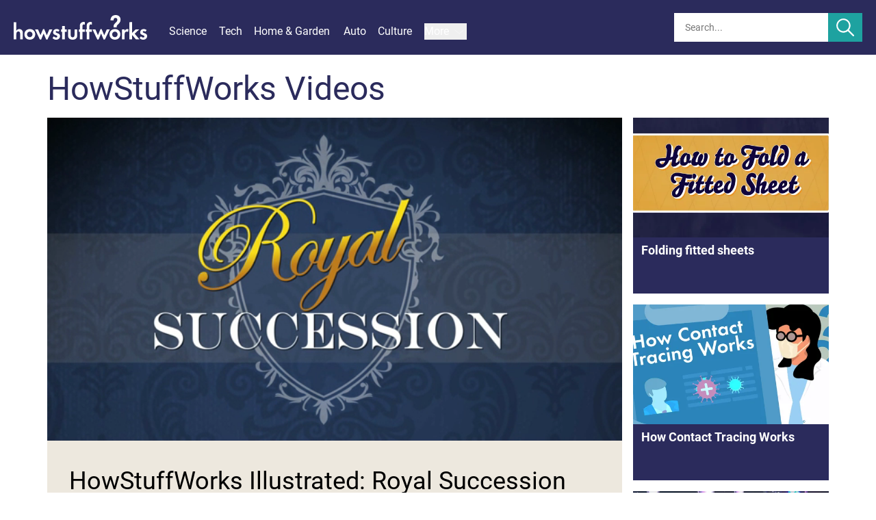

--- FILE ---
content_type: text/html;charset=UTF-8
request_url: https://www.howstuffworks.com/videos
body_size: 57518
content:
<!DOCTYPE html><html class="network-video-hub content-672238" lang="en-us">
<head><meta charset="utf-8"><link rel="preload" href="https://cdn.hswstatic.com/fonts/roboto-v20-latin-regular.woff2" as="font" type="font/woff2" crossorigin>
	<link rel="preload" href="https://cdn.hswstatic.com/fonts/roboto-v20-latin-700.woff2" as="font" type="font/woff2" crossorigin>

	<link rel="preconnect" href="https://adservice.google.com">
	<link rel="preconnect" href="https://securepubads.g.doubleclick.net">
	<link rel="preconnect" href="https://googleads4.g.doubleclick.net">
	<link rel="preconnect" href="https://c.amazon-adsystem.com">
	<link rel="preconnect" href="https://tpc.googlesyndication.com">
	<link rel="preconnect" href="https://pagead2.googlesyndication.com">
	<link rel="preconnect" href="https://www.google-analytics.com">
	<link rel="preconnect" href="https://www.googletagmanager.com"><link rel="dns-prefetch" href="https://ad.doubleclick.net">

	<meta name="template" content="NetworkVideoHub" />
	<meta http-equiv="X-UA-Compatible" content="IE=edge"><script type="text/javascript">(window.NREUM||(NREUM={})).init={privacy:{cookies_enabled:true},ajax:{deny_list:["bam.nr-data.net"]},feature_flags:["soft_nav"],distributed_tracing:{enabled:true}};(window.NREUM||(NREUM={})).loader_config={agentID:"718405758",accountID:"3704515",trustKey:"687234",xpid:"VwEHVVNSDRAGXFlQAggAVlM=",licenseKey:"NRJS-1a55c79a27a4c4c26fa",applicationID:"688259707",browserID:"718405758"};;/*! For license information please see nr-loader-spa-1.308.0.min.js.LICENSE.txt */
(()=>{var e,t,r={384:(e,t,r)=>{"use strict";r.d(t,{NT:()=>a,US:()=>u,Zm:()=>o,bQ:()=>d,dV:()=>c,pV:()=>l});var n=r(6154),i=r(1863),s=r(1910);const a={beacon:"bam.nr-data.net",errorBeacon:"bam.nr-data.net"};function o(){return n.gm.NREUM||(n.gm.NREUM={}),void 0===n.gm.newrelic&&(n.gm.newrelic=n.gm.NREUM),n.gm.NREUM}function c(){let e=o();return e.o||(e.o={ST:n.gm.setTimeout,SI:n.gm.setImmediate||n.gm.setInterval,CT:n.gm.clearTimeout,XHR:n.gm.XMLHttpRequest,REQ:n.gm.Request,EV:n.gm.Event,PR:n.gm.Promise,MO:n.gm.MutationObserver,FETCH:n.gm.fetch,WS:n.gm.WebSocket},(0,s.i)(...Object.values(e.o))),e}function d(e,t){let r=o();r.initializedAgents??={},t.initializedAt={ms:(0,i.t)(),date:new Date},r.initializedAgents[e]=t}function u(e,t){o()[e]=t}function l(){return function(){let e=o();const t=e.info||{};e.info={beacon:a.beacon,errorBeacon:a.errorBeacon,...t}}(),function(){let e=o();const t=e.init||{};e.init={...t}}(),c(),function(){let e=o();const t=e.loader_config||{};e.loader_config={...t}}(),o()}},782:(e,t,r)=>{"use strict";r.d(t,{T:()=>n});const n=r(860).K7.pageViewTiming},860:(e,t,r)=>{"use strict";r.d(t,{$J:()=>u,K7:()=>c,P3:()=>d,XX:()=>i,Yy:()=>o,df:()=>s,qY:()=>n,v4:()=>a});const n="events",i="jserrors",s="browser/blobs",a="rum",o="browser/logs",c={ajax:"ajax",genericEvents:"generic_events",jserrors:i,logging:"logging",metrics:"metrics",pageAction:"page_action",pageViewEvent:"page_view_event",pageViewTiming:"page_view_timing",sessionReplay:"session_replay",sessionTrace:"session_trace",softNav:"soft_navigations",spa:"spa"},d={[c.pageViewEvent]:1,[c.pageViewTiming]:2,[c.metrics]:3,[c.jserrors]:4,[c.spa]:5,[c.ajax]:6,[c.sessionTrace]:7,[c.softNav]:8,[c.sessionReplay]:9,[c.logging]:10,[c.genericEvents]:11},u={[c.pageViewEvent]:a,[c.pageViewTiming]:n,[c.ajax]:n,[c.spa]:n,[c.softNav]:n,[c.metrics]:i,[c.jserrors]:i,[c.sessionTrace]:s,[c.sessionReplay]:s,[c.logging]:o,[c.genericEvents]:"ins"}},944:(e,t,r)=>{"use strict";r.d(t,{R:()=>i});var n=r(3241);function i(e,t){"function"==typeof console.debug&&(console.debug("New Relic Warning: https://github.com/newrelic/newrelic-browser-agent/blob/main/docs/warning-codes.md#".concat(e),t),(0,n.W)({agentIdentifier:null,drained:null,type:"data",name:"warn",feature:"warn",data:{code:e,secondary:t}}))}},993:(e,t,r)=>{"use strict";r.d(t,{A$:()=>s,ET:()=>a,TZ:()=>o,p_:()=>i});var n=r(860);const i={ERROR:"ERROR",WARN:"WARN",INFO:"INFO",DEBUG:"DEBUG",TRACE:"TRACE"},s={OFF:0,ERROR:1,WARN:2,INFO:3,DEBUG:4,TRACE:5},a="log",o=n.K7.logging},1541:(e,t,r)=>{"use strict";r.d(t,{U:()=>i,f:()=>n});const n={MFE:"MFE",BA:"BA"};function i(e,t){if(2!==t?.harvestEndpointVersion)return{};const r=t.agentRef.runtime.appMetadata.agents[0].entityGuid;return e?{"source.id":e.id,"source.name":e.name,"source.type":e.type,"parent.id":e.parent?.id||r,"parent.type":e.parent?.type||n.BA}:{"entity.guid":r,appId:t.agentRef.info.applicationID}}},1687:(e,t,r)=>{"use strict";r.d(t,{Ak:()=>d,Ze:()=>h,x3:()=>u});var n=r(3241),i=r(7836),s=r(3606),a=r(860),o=r(2646);const c={};function d(e,t){const r={staged:!1,priority:a.P3[t]||0};l(e),c[e].get(t)||c[e].set(t,r)}function u(e,t){e&&c[e]&&(c[e].get(t)&&c[e].delete(t),p(e,t,!1),c[e].size&&f(e))}function l(e){if(!e)throw new Error("agentIdentifier required");c[e]||(c[e]=new Map)}function h(e="",t="feature",r=!1){if(l(e),!e||!c[e].get(t)||r)return p(e,t);c[e].get(t).staged=!0,f(e)}function f(e){const t=Array.from(c[e]);t.every(([e,t])=>t.staged)&&(t.sort((e,t)=>e[1].priority-t[1].priority),t.forEach(([t])=>{c[e].delete(t),p(e,t)}))}function p(e,t,r=!0){const a=e?i.ee.get(e):i.ee,c=s.i.handlers;if(!a.aborted&&a.backlog&&c){if((0,n.W)({agentIdentifier:e,type:"lifecycle",name:"drain",feature:t}),r){const e=a.backlog[t],r=c[t];if(r){for(let t=0;e&&t<e.length;++t)g(e[t],r);Object.entries(r).forEach(([e,t])=>{Object.values(t||{}).forEach(t=>{t[0]?.on&&t[0]?.context()instanceof o.y&&t[0].on(e,t[1])})})}}a.isolatedBacklog||delete c[t],a.backlog[t]=null,a.emit("drain-"+t,[])}}function g(e,t){var r=e[1];Object.values(t[r]||{}).forEach(t=>{var r=e[0];if(t[0]===r){var n=t[1],i=e[3],s=e[2];n.apply(i,s)}})}},1738:(e,t,r)=>{"use strict";r.d(t,{U:()=>f,Y:()=>h});var n=r(3241),i=r(9908),s=r(1863),a=r(944),o=r(5701),c=r(3969),d=r(8362),u=r(860),l=r(4261);function h(e,t,r,s){const h=s||r;!h||h[e]&&h[e]!==d.d.prototype[e]||(h[e]=function(){(0,i.p)(c.xV,["API/"+e+"/called"],void 0,u.K7.metrics,r.ee),(0,n.W)({agentIdentifier:r.agentIdentifier,drained:!!o.B?.[r.agentIdentifier],type:"data",name:"api",feature:l.Pl+e,data:{}});try{return t.apply(this,arguments)}catch(e){(0,a.R)(23,e)}})}function f(e,t,r,n,a){const o=e.info;null===r?delete o.jsAttributes[t]:o.jsAttributes[t]=r,(a||null===r)&&(0,i.p)(l.Pl+n,[(0,s.t)(),t,r],void 0,"session",e.ee)}},1741:(e,t,r)=>{"use strict";r.d(t,{W:()=>s});var n=r(944),i=r(4261);class s{#e(e,...t){if(this[e]!==s.prototype[e])return this[e](...t);(0,n.R)(35,e)}addPageAction(e,t){return this.#e(i.hG,e,t)}register(e){return this.#e(i.eY,e)}recordCustomEvent(e,t){return this.#e(i.fF,e,t)}setPageViewName(e,t){return this.#e(i.Fw,e,t)}setCustomAttribute(e,t,r){return this.#e(i.cD,e,t,r)}noticeError(e,t){return this.#e(i.o5,e,t)}setUserId(e,t=!1){return this.#e(i.Dl,e,t)}setApplicationVersion(e){return this.#e(i.nb,e)}setErrorHandler(e){return this.#e(i.bt,e)}addRelease(e,t){return this.#e(i.k6,e,t)}log(e,t){return this.#e(i.$9,e,t)}start(){return this.#e(i.d3)}finished(e){return this.#e(i.BL,e)}recordReplay(){return this.#e(i.CH)}pauseReplay(){return this.#e(i.Tb)}addToTrace(e){return this.#e(i.U2,e)}setCurrentRouteName(e){return this.#e(i.PA,e)}interaction(e){return this.#e(i.dT,e)}wrapLogger(e,t,r){return this.#e(i.Wb,e,t,r)}measure(e,t){return this.#e(i.V1,e,t)}consent(e){return this.#e(i.Pv,e)}}},1863:(e,t,r)=>{"use strict";function n(){return Math.floor(performance.now())}r.d(t,{t:()=>n})},1910:(e,t,r)=>{"use strict";r.d(t,{i:()=>s});var n=r(944);const i=new Map;function s(...e){return e.every(e=>{if(i.has(e))return i.get(e);const t="function"==typeof e?e.toString():"",r=t.includes("[native code]"),s=t.includes("nrWrapper");return r||s||(0,n.R)(64,e?.name||t),i.set(e,r),r})}},2555:(e,t,r)=>{"use strict";r.d(t,{D:()=>o,f:()=>a});var n=r(384),i=r(8122);const s={beacon:n.NT.beacon,errorBeacon:n.NT.errorBeacon,licenseKey:void 0,applicationID:void 0,sa:void 0,queueTime:void 0,applicationTime:void 0,ttGuid:void 0,user:void 0,account:void 0,product:void 0,extra:void 0,jsAttributes:{},userAttributes:void 0,atts:void 0,transactionName:void 0,tNamePlain:void 0};function a(e){try{return!!e.licenseKey&&!!e.errorBeacon&&!!e.applicationID}catch(e){return!1}}const o=e=>(0,i.a)(e,s)},2614:(e,t,r)=>{"use strict";r.d(t,{BB:()=>a,H3:()=>n,g:()=>d,iL:()=>c,tS:()=>o,uh:()=>i,wk:()=>s});const n="NRBA",i="SESSION",s=144e5,a=18e5,o={STARTED:"session-started",PAUSE:"session-pause",RESET:"session-reset",RESUME:"session-resume",UPDATE:"session-update"},c={SAME_TAB:"same-tab",CROSS_TAB:"cross-tab"},d={OFF:0,FULL:1,ERROR:2}},2646:(e,t,r)=>{"use strict";r.d(t,{y:()=>n});class n{constructor(e){this.contextId=e}}},2843:(e,t,r)=>{"use strict";r.d(t,{G:()=>s,u:()=>i});var n=r(3878);function i(e,t=!1,r,i){(0,n.DD)("visibilitychange",function(){if(t)return void("hidden"===document.visibilityState&&e());e(document.visibilityState)},r,i)}function s(e,t,r){(0,n.sp)("pagehide",e,t,r)}},3241:(e,t,r)=>{"use strict";r.d(t,{W:()=>s});var n=r(6154);const i="newrelic";function s(e={}){try{n.gm.dispatchEvent(new CustomEvent(i,{detail:e}))}catch(e){}}},3304:(e,t,r)=>{"use strict";r.d(t,{A:()=>s});var n=r(7836);const i=()=>{const e=new WeakSet;return(t,r)=>{if("object"==typeof r&&null!==r){if(e.has(r))return;e.add(r)}return r}};function s(e){try{return JSON.stringify(e,i())??""}catch(e){try{n.ee.emit("internal-error",[e])}catch(e){}return""}}},3333:(e,t,r)=>{"use strict";r.d(t,{$v:()=>u,TZ:()=>n,Xh:()=>c,Zp:()=>i,kd:()=>d,mq:()=>o,nf:()=>a,qN:()=>s});const n=r(860).K7.genericEvents,i=["auxclick","click","copy","keydown","paste","scrollend"],s=["focus","blur"],a=4,o=1e3,c=2e3,d=["PageAction","UserAction","BrowserPerformance"],u={RESOURCES:"experimental.resources",REGISTER:"register"}},3434:(e,t,r)=>{"use strict";r.d(t,{Jt:()=>s,YM:()=>d});var n=r(7836),i=r(5607);const s="nr@original:".concat(i.W),a=50;var o=Object.prototype.hasOwnProperty,c=!1;function d(e,t){return e||(e=n.ee),r.inPlace=function(e,t,n,i,s){n||(n="");const a="-"===n.charAt(0);for(let o=0;o<t.length;o++){const c=t[o],d=e[c];l(d)||(e[c]=r(d,a?c+n:n,i,c,s))}},r.flag=s,r;function r(t,r,n,c,d){return l(t)?t:(r||(r=""),nrWrapper[s]=t,function(e,t,r){if(Object.defineProperty&&Object.keys)try{return Object.keys(e).forEach(function(r){Object.defineProperty(t,r,{get:function(){return e[r]},set:function(t){return e[r]=t,t}})}),t}catch(e){u([e],r)}for(var n in e)o.call(e,n)&&(t[n]=e[n])}(t,nrWrapper,e),nrWrapper);function nrWrapper(){var s,o,l,h;let f;try{o=this,s=[...arguments],l="function"==typeof n?n(s,o):n||{}}catch(t){u([t,"",[s,o,c],l],e)}i(r+"start",[s,o,c],l,d);const p=performance.now();let g;try{return h=t.apply(o,s),g=performance.now(),h}catch(e){throw g=performance.now(),i(r+"err",[s,o,e],l,d),f=e,f}finally{const e=g-p,t={start:p,end:g,duration:e,isLongTask:e>=a,methodName:c,thrownError:f};t.isLongTask&&i("long-task",[t,o],l,d),i(r+"end",[s,o,h],l,d)}}}function i(r,n,i,s){if(!c||t){var a=c;c=!0;try{e.emit(r,n,i,t,s)}catch(t){u([t,r,n,i],e)}c=a}}}function u(e,t){t||(t=n.ee);try{t.emit("internal-error",e)}catch(e){}}function l(e){return!(e&&"function"==typeof e&&e.apply&&!e[s])}},3606:(e,t,r)=>{"use strict";r.d(t,{i:()=>s});var n=r(9908);s.on=a;var i=s.handlers={};function s(e,t,r,s){a(s||n.d,i,e,t,r)}function a(e,t,r,i,s){s||(s="feature"),e||(e=n.d);var a=t[s]=t[s]||{};(a[r]=a[r]||[]).push([e,i])}},3738:(e,t,r)=>{"use strict";r.d(t,{He:()=>i,Kp:()=>o,Lc:()=>d,Rz:()=>u,TZ:()=>n,bD:()=>s,d3:()=>a,jx:()=>l,sl:()=>h,uP:()=>c});const n=r(860).K7.sessionTrace,i="bstResource",s="resource",a="-start",o="-end",c="fn"+a,d="fn"+o,u="pushState",l=1e3,h=3e4},3785:(e,t,r)=>{"use strict";r.d(t,{R:()=>c,b:()=>d});var n=r(9908),i=r(1863),s=r(860),a=r(3969),o=r(993);function c(e,t,r={},c=o.p_.INFO,d=!0,u,l=(0,i.t)()){(0,n.p)(a.xV,["API/logging/".concat(c.toLowerCase(),"/called")],void 0,s.K7.metrics,e),(0,n.p)(o.ET,[l,t,r,c,d,u],void 0,s.K7.logging,e)}function d(e){return"string"==typeof e&&Object.values(o.p_).some(t=>t===e.toUpperCase().trim())}},3878:(e,t,r)=>{"use strict";function n(e,t){return{capture:e,passive:!1,signal:t}}function i(e,t,r=!1,i){window.addEventListener(e,t,n(r,i))}function s(e,t,r=!1,i){document.addEventListener(e,t,n(r,i))}r.d(t,{DD:()=>s,jT:()=>n,sp:()=>i})},3962:(e,t,r)=>{"use strict";r.d(t,{AM:()=>a,O2:()=>l,OV:()=>s,Qu:()=>h,TZ:()=>c,ih:()=>f,pP:()=>o,t1:()=>u,tC:()=>i,wD:()=>d});var n=r(860);const i=["click","keydown","submit"],s="popstate",a="api",o="initialPageLoad",c=n.K7.softNav,d=5e3,u=500,l={INITIAL_PAGE_LOAD:"",ROUTE_CHANGE:1,UNSPECIFIED:2},h={INTERACTION:1,AJAX:2,CUSTOM_END:3,CUSTOM_TRACER:4},f={IP:"in progress",PF:"pending finish",FIN:"finished",CAN:"cancelled"}},3969:(e,t,r)=>{"use strict";r.d(t,{TZ:()=>n,XG:()=>o,rs:()=>i,xV:()=>a,z_:()=>s});const n=r(860).K7.metrics,i="sm",s="cm",a="storeSupportabilityMetrics",o="storeEventMetrics"},4234:(e,t,r)=>{"use strict";r.d(t,{W:()=>s});var n=r(7836),i=r(1687);class s{constructor(e,t){this.agentIdentifier=e,this.ee=n.ee.get(e),this.featureName=t,this.blocked=!1}deregisterDrain(){(0,i.x3)(this.agentIdentifier,this.featureName)}}},4261:(e,t,r)=>{"use strict";r.d(t,{$9:()=>u,BL:()=>c,CH:()=>p,Dl:()=>R,Fw:()=>w,PA:()=>v,Pl:()=>n,Pv:()=>A,Tb:()=>h,U2:()=>a,V1:()=>E,Wb:()=>T,bt:()=>y,cD:()=>b,d3:()=>x,dT:()=>d,eY:()=>g,fF:()=>f,hG:()=>s,hw:()=>i,k6:()=>o,nb:()=>m,o5:()=>l});const n="api-",i=n+"ixn-",s="addPageAction",a="addToTrace",o="addRelease",c="finished",d="interaction",u="log",l="noticeError",h="pauseReplay",f="recordCustomEvent",p="recordReplay",g="register",m="setApplicationVersion",v="setCurrentRouteName",b="setCustomAttribute",y="setErrorHandler",w="setPageViewName",R="setUserId",x="start",T="wrapLogger",E="measure",A="consent"},5205:(e,t,r)=>{"use strict";r.d(t,{j:()=>S});var n=r(384),i=r(1741);var s=r(2555),a=r(3333);const o=e=>{if(!e||"string"!=typeof e)return!1;try{document.createDocumentFragment().querySelector(e)}catch{return!1}return!0};var c=r(2614),d=r(944),u=r(8122);const l="[data-nr-mask]",h=e=>(0,u.a)(e,(()=>{const e={feature_flags:[],experimental:{allow_registered_children:!1,resources:!1},mask_selector:"*",block_selector:"[data-nr-block]",mask_input_options:{color:!1,date:!1,"datetime-local":!1,email:!1,month:!1,number:!1,range:!1,search:!1,tel:!1,text:!1,time:!1,url:!1,week:!1,textarea:!1,select:!1,password:!0}};return{ajax:{deny_list:void 0,block_internal:!0,enabled:!0,autoStart:!0},api:{get allow_registered_children(){return e.feature_flags.includes(a.$v.REGISTER)||e.experimental.allow_registered_children},set allow_registered_children(t){e.experimental.allow_registered_children=t},duplicate_registered_data:!1},browser_consent_mode:{enabled:!1},distributed_tracing:{enabled:void 0,exclude_newrelic_header:void 0,cors_use_newrelic_header:void 0,cors_use_tracecontext_headers:void 0,allowed_origins:void 0},get feature_flags(){return e.feature_flags},set feature_flags(t){e.feature_flags=t},generic_events:{enabled:!0,autoStart:!0},harvest:{interval:30},jserrors:{enabled:!0,autoStart:!0},logging:{enabled:!0,autoStart:!0},metrics:{enabled:!0,autoStart:!0},obfuscate:void 0,page_action:{enabled:!0},page_view_event:{enabled:!0,autoStart:!0},page_view_timing:{enabled:!0,autoStart:!0},performance:{capture_marks:!1,capture_measures:!1,capture_detail:!0,resources:{get enabled(){return e.feature_flags.includes(a.$v.RESOURCES)||e.experimental.resources},set enabled(t){e.experimental.resources=t},asset_types:[],first_party_domains:[],ignore_newrelic:!0}},privacy:{cookies_enabled:!0},proxy:{assets:void 0,beacon:void 0},session:{expiresMs:c.wk,inactiveMs:c.BB},session_replay:{autoStart:!0,enabled:!1,preload:!1,sampling_rate:10,error_sampling_rate:100,collect_fonts:!1,inline_images:!1,fix_stylesheets:!0,mask_all_inputs:!0,get mask_text_selector(){return e.mask_selector},set mask_text_selector(t){o(t)?e.mask_selector="".concat(t,",").concat(l):""===t||null===t?e.mask_selector=l:(0,d.R)(5,t)},get block_class(){return"nr-block"},get ignore_class(){return"nr-ignore"},get mask_text_class(){return"nr-mask"},get block_selector(){return e.block_selector},set block_selector(t){o(t)?e.block_selector+=",".concat(t):""!==t&&(0,d.R)(6,t)},get mask_input_options(){return e.mask_input_options},set mask_input_options(t){t&&"object"==typeof t?e.mask_input_options={...t,password:!0}:(0,d.R)(7,t)}},session_trace:{enabled:!0,autoStart:!0},soft_navigations:{enabled:!0,autoStart:!0},spa:{enabled:!0,autoStart:!0},ssl:void 0,user_actions:{enabled:!0,elementAttributes:["id","className","tagName","type"]}}})());var f=r(6154),p=r(9324);let g=0;const m={buildEnv:p.F3,distMethod:p.Xs,version:p.xv,originTime:f.WN},v={consented:!1},b={appMetadata:{},get consented(){return this.session?.state?.consent||v.consented},set consented(e){v.consented=e},customTransaction:void 0,denyList:void 0,disabled:!1,harvester:void 0,isolatedBacklog:!1,isRecording:!1,loaderType:void 0,maxBytes:3e4,obfuscator:void 0,onerror:void 0,ptid:void 0,releaseIds:{},session:void 0,timeKeeper:void 0,registeredEntities:[],jsAttributesMetadata:{bytes:0},get harvestCount(){return++g}},y=e=>{const t=(0,u.a)(e,b),r=Object.keys(m).reduce((e,t)=>(e[t]={value:m[t],writable:!1,configurable:!0,enumerable:!0},e),{});return Object.defineProperties(t,r)};var w=r(5701);const R=e=>{const t=e.startsWith("http");e+="/",r.p=t?e:"https://"+e};var x=r(7836),T=r(3241);const E={accountID:void 0,trustKey:void 0,agentID:void 0,licenseKey:void 0,applicationID:void 0,xpid:void 0},A=e=>(0,u.a)(e,E),_=new Set;function S(e,t={},r,a){let{init:o,info:c,loader_config:d,runtime:u={},exposed:l=!0}=t;if(!c){const e=(0,n.pV)();o=e.init,c=e.info,d=e.loader_config}e.init=h(o||{}),e.loader_config=A(d||{}),c.jsAttributes??={},f.bv&&(c.jsAttributes.isWorker=!0),e.info=(0,s.D)(c);const p=e.init,g=[c.beacon,c.errorBeacon];_.has(e.agentIdentifier)||(p.proxy.assets&&(R(p.proxy.assets),g.push(p.proxy.assets)),p.proxy.beacon&&g.push(p.proxy.beacon),e.beacons=[...g],function(e){const t=(0,n.pV)();Object.getOwnPropertyNames(i.W.prototype).forEach(r=>{const n=i.W.prototype[r];if("function"!=typeof n||"constructor"===n)return;let s=t[r];e[r]&&!1!==e.exposed&&"micro-agent"!==e.runtime?.loaderType&&(t[r]=(...t)=>{const n=e[r](...t);return s?s(...t):n})})}(e),(0,n.US)("activatedFeatures",w.B)),u.denyList=[...p.ajax.deny_list||[],...p.ajax.block_internal?g:[]],u.ptid=e.agentIdentifier,u.loaderType=r,e.runtime=y(u),_.has(e.agentIdentifier)||(e.ee=x.ee.get(e.agentIdentifier),e.exposed=l,(0,T.W)({agentIdentifier:e.agentIdentifier,drained:!!w.B?.[e.agentIdentifier],type:"lifecycle",name:"initialize",feature:void 0,data:e.config})),_.add(e.agentIdentifier)}},5270:(e,t,r)=>{"use strict";r.d(t,{Aw:()=>a,SR:()=>s,rF:()=>o});var n=r(384),i=r(7767);function s(e){return!!(0,n.dV)().o.MO&&(0,i.V)(e)&&!0===e?.session_trace.enabled}function a(e){return!0===e?.session_replay.preload&&s(e)}function o(e,t){try{if("string"==typeof t?.type){if("password"===t.type.toLowerCase())return"*".repeat(e?.length||0);if(void 0!==t?.dataset?.nrUnmask||t?.classList?.contains("nr-unmask"))return e}}catch(e){}return"string"==typeof e?e.replace(/[\S]/g,"*"):"*".repeat(e?.length||0)}},5289:(e,t,r)=>{"use strict";r.d(t,{GG:()=>a,Qr:()=>c,sB:()=>o});var n=r(3878),i=r(6389);function s(){return"undefined"==typeof document||"complete"===document.readyState}function a(e,t){if(s())return e();const r=(0,i.J)(e),a=setInterval(()=>{s()&&(clearInterval(a),r())},500);(0,n.sp)("load",r,t)}function o(e){if(s())return e();(0,n.DD)("DOMContentLoaded",e)}function c(e){if(s())return e();(0,n.sp)("popstate",e)}},5607:(e,t,r)=>{"use strict";r.d(t,{W:()=>n});const n=(0,r(9566).bz)()},5701:(e,t,r)=>{"use strict";r.d(t,{B:()=>s,t:()=>a});var n=r(3241);const i=new Set,s={};function a(e,t){const r=t.agentIdentifier;s[r]??={},e&&"object"==typeof e&&(i.has(r)||(t.ee.emit("rumresp",[e]),s[r]=e,i.add(r),(0,n.W)({agentIdentifier:r,loaded:!0,drained:!0,type:"lifecycle",name:"load",feature:void 0,data:e})))}},6154:(e,t,r)=>{"use strict";r.d(t,{OF:()=>d,RI:()=>i,WN:()=>h,bv:()=>s,eN:()=>f,gm:()=>a,lR:()=>l,m:()=>c,mw:()=>o,sb:()=>u});var n=r(1863);const i="undefined"!=typeof window&&!!window.document,s="undefined"!=typeof WorkerGlobalScope&&("undefined"!=typeof self&&self instanceof WorkerGlobalScope&&self.navigator instanceof WorkerNavigator||"undefined"!=typeof globalThis&&globalThis instanceof WorkerGlobalScope&&globalThis.navigator instanceof WorkerNavigator),a=i?window:"undefined"!=typeof WorkerGlobalScope&&("undefined"!=typeof self&&self instanceof WorkerGlobalScope&&self||"undefined"!=typeof globalThis&&globalThis instanceof WorkerGlobalScope&&globalThis),o=Boolean("hidden"===a?.document?.visibilityState),c=""+a?.location,d=/iPad|iPhone|iPod/.test(a.navigator?.userAgent),u=d&&"undefined"==typeof SharedWorker,l=(()=>{const e=a.navigator?.userAgent?.match(/Firefox[/\s](\d+\.\d+)/);return Array.isArray(e)&&e.length>=2?+e[1]:0})(),h=Date.now()-(0,n.t)(),f=()=>"undefined"!=typeof PerformanceNavigationTiming&&a?.performance?.getEntriesByType("navigation")?.[0]?.responseStart},6344:(e,t,r)=>{"use strict";r.d(t,{BB:()=>u,Qb:()=>l,TZ:()=>i,Ug:()=>a,Vh:()=>s,_s:()=>o,bc:()=>d,yP:()=>c});var n=r(2614);const i=r(860).K7.sessionReplay,s="errorDuringReplay",a=.12,o={DomContentLoaded:0,Load:1,FullSnapshot:2,IncrementalSnapshot:3,Meta:4,Custom:5},c={[n.g.ERROR]:15e3,[n.g.FULL]:3e5,[n.g.OFF]:0},d={RESET:{message:"Session was reset",sm:"Reset"},IMPORT:{message:"Recorder failed to import",sm:"Import"},TOO_MANY:{message:"429: Too Many Requests",sm:"Too-Many"},TOO_BIG:{message:"Payload was too large",sm:"Too-Big"},CROSS_TAB:{message:"Session Entity was set to OFF on another tab",sm:"Cross-Tab"},ENTITLEMENTS:{message:"Session Replay is not allowed and will not be started",sm:"Entitlement"}},u=5e3,l={API:"api",RESUME:"resume",SWITCH_TO_FULL:"switchToFull",INITIALIZE:"initialize",PRELOAD:"preload"}},6389:(e,t,r)=>{"use strict";function n(e,t=500,r={}){const n=r?.leading||!1;let i;return(...r)=>{n&&void 0===i&&(e.apply(this,r),i=setTimeout(()=>{i=clearTimeout(i)},t)),n||(clearTimeout(i),i=setTimeout(()=>{e.apply(this,r)},t))}}function i(e){let t=!1;return(...r)=>{t||(t=!0,e.apply(this,r))}}r.d(t,{J:()=>i,s:()=>n})},6630:(e,t,r)=>{"use strict";r.d(t,{T:()=>n});const n=r(860).K7.pageViewEvent},6774:(e,t,r)=>{"use strict";r.d(t,{T:()=>n});const n=r(860).K7.jserrors},7295:(e,t,r)=>{"use strict";r.d(t,{Xv:()=>a,gX:()=>i,iW:()=>s});var n=[];function i(e){if(!e||s(e))return!1;if(0===n.length)return!0;if("*"===n[0].hostname)return!1;for(var t=0;t<n.length;t++){var r=n[t];if(r.hostname.test(e.hostname)&&r.pathname.test(e.pathname))return!1}return!0}function s(e){return void 0===e.hostname}function a(e){if(n=[],e&&e.length)for(var t=0;t<e.length;t++){let r=e[t];if(!r)continue;if("*"===r)return void(n=[{hostname:"*"}]);0===r.indexOf("http://")?r=r.substring(7):0===r.indexOf("https://")&&(r=r.substring(8));const i=r.indexOf("/");let s,a;i>0?(s=r.substring(0,i),a=r.substring(i)):(s=r,a="*");let[c]=s.split(":");n.push({hostname:o(c),pathname:o(a,!0)})}}function o(e,t=!1){const r=e.replace(/[.+?^${}()|[\]\\]/g,e=>"\\"+e).replace(/\*/g,".*?");return new RegExp((t?"^":"")+r+"$")}},7485:(e,t,r)=>{"use strict";r.d(t,{D:()=>i});var n=r(6154);function i(e){if(0===(e||"").indexOf("data:"))return{protocol:"data"};try{const t=new URL(e,location.href),r={port:t.port,hostname:t.hostname,pathname:t.pathname,search:t.search,protocol:t.protocol.slice(0,t.protocol.indexOf(":")),sameOrigin:t.protocol===n.gm?.location?.protocol&&t.host===n.gm?.location?.host};return r.port&&""!==r.port||("http:"===t.protocol&&(r.port="80"),"https:"===t.protocol&&(r.port="443")),r.pathname&&""!==r.pathname?r.pathname.startsWith("/")||(r.pathname="/".concat(r.pathname)):r.pathname="/",r}catch(e){return{}}}},7699:(e,t,r)=>{"use strict";r.d(t,{It:()=>s,KC:()=>o,No:()=>i,qh:()=>a});var n=r(860);const i=16e3,s=1e6,a="SESSION_ERROR",o={[n.K7.logging]:!0,[n.K7.genericEvents]:!1,[n.K7.jserrors]:!1,[n.K7.ajax]:!1}},7767:(e,t,r)=>{"use strict";r.d(t,{V:()=>i});var n=r(6154);const i=e=>n.RI&&!0===e?.privacy.cookies_enabled},7836:(e,t,r)=>{"use strict";r.d(t,{P:()=>o,ee:()=>c});var n=r(384),i=r(8990),s=r(2646),a=r(5607);const o="nr@context:".concat(a.W),c=function e(t,r){var n={},a={},u={},l=!1;try{l=16===r.length&&d.initializedAgents?.[r]?.runtime.isolatedBacklog}catch(e){}var h={on:p,addEventListener:p,removeEventListener:function(e,t){var r=n[e];if(!r)return;for(var i=0;i<r.length;i++)r[i]===t&&r.splice(i,1)},emit:function(e,r,n,i,s){!1!==s&&(s=!0);if(c.aborted&&!i)return;t&&s&&t.emit(e,r,n);var o=f(n);g(e).forEach(e=>{e.apply(o,r)});var d=v()[a[e]];d&&d.push([h,e,r,o]);return o},get:m,listeners:g,context:f,buffer:function(e,t){const r=v();if(t=t||"feature",h.aborted)return;Object.entries(e||{}).forEach(([e,n])=>{a[n]=t,t in r||(r[t]=[])})},abort:function(){h._aborted=!0,Object.keys(h.backlog).forEach(e=>{delete h.backlog[e]})},isBuffering:function(e){return!!v()[a[e]]},debugId:r,backlog:l?{}:t&&"object"==typeof t.backlog?t.backlog:{},isolatedBacklog:l};return Object.defineProperty(h,"aborted",{get:()=>{let e=h._aborted||!1;return e||(t&&(e=t.aborted),e)}}),h;function f(e){return e&&e instanceof s.y?e:e?(0,i.I)(e,o,()=>new s.y(o)):new s.y(o)}function p(e,t){n[e]=g(e).concat(t)}function g(e){return n[e]||[]}function m(t){return u[t]=u[t]||e(h,t)}function v(){return h.backlog}}(void 0,"globalEE"),d=(0,n.Zm)();d.ee||(d.ee=c)},8122:(e,t,r)=>{"use strict";r.d(t,{a:()=>i});var n=r(944);function i(e,t){try{if(!e||"object"!=typeof e)return(0,n.R)(3);if(!t||"object"!=typeof t)return(0,n.R)(4);const r=Object.create(Object.getPrototypeOf(t),Object.getOwnPropertyDescriptors(t)),s=0===Object.keys(r).length?e:r;for(let a in s)if(void 0!==e[a])try{if(null===e[a]){r[a]=null;continue}Array.isArray(e[a])&&Array.isArray(t[a])?r[a]=Array.from(new Set([...e[a],...t[a]])):"object"==typeof e[a]&&"object"==typeof t[a]?r[a]=i(e[a],t[a]):r[a]=e[a]}catch(e){r[a]||(0,n.R)(1,e)}return r}catch(e){(0,n.R)(2,e)}}},8139:(e,t,r)=>{"use strict";r.d(t,{u:()=>h});var n=r(7836),i=r(3434),s=r(8990),a=r(6154);const o={},c=a.gm.XMLHttpRequest,d="addEventListener",u="removeEventListener",l="nr@wrapped:".concat(n.P);function h(e){var t=function(e){return(e||n.ee).get("events")}(e);if(o[t.debugId]++)return t;o[t.debugId]=1;var r=(0,i.YM)(t,!0);function h(e){r.inPlace(e,[d,u],"-",p)}function p(e,t){return e[1]}return"getPrototypeOf"in Object&&(a.RI&&f(document,h),c&&f(c.prototype,h),f(a.gm,h)),t.on(d+"-start",function(e,t){var n=e[1];if(null!==n&&("function"==typeof n||"object"==typeof n)&&"newrelic"!==e[0]){var i=(0,s.I)(n,l,function(){var e={object:function(){if("function"!=typeof n.handleEvent)return;return n.handleEvent.apply(n,arguments)},function:n}[typeof n];return e?r(e,"fn-",null,e.name||"anonymous"):n});this.wrapped=e[1]=i}}),t.on(u+"-start",function(e){e[1]=this.wrapped||e[1]}),t}function f(e,t,...r){let n=e;for(;"object"==typeof n&&!Object.prototype.hasOwnProperty.call(n,d);)n=Object.getPrototypeOf(n);n&&t(n,...r)}},8362:(e,t,r)=>{"use strict";r.d(t,{d:()=>s});var n=r(9566),i=r(1741);class s extends i.W{agentIdentifier=(0,n.LA)(16)}},8374:(e,t,r)=>{r.nc=(()=>{try{return document?.currentScript?.nonce}catch(e){}return""})()},8990:(e,t,r)=>{"use strict";r.d(t,{I:()=>i});var n=Object.prototype.hasOwnProperty;function i(e,t,r){if(n.call(e,t))return e[t];var i=r();if(Object.defineProperty&&Object.keys)try{return Object.defineProperty(e,t,{value:i,writable:!0,enumerable:!1}),i}catch(e){}return e[t]=i,i}},9119:(e,t,r)=>{"use strict";r.d(t,{L:()=>s});var n=/([^?#]*)[^#]*(#[^?]*|$).*/,i=/([^?#]*)().*/;function s(e,t){return e?e.replace(t?n:i,"$1$2"):e}},9300:(e,t,r)=>{"use strict";r.d(t,{T:()=>n});const n=r(860).K7.ajax},9324:(e,t,r)=>{"use strict";r.d(t,{AJ:()=>a,F3:()=>i,Xs:()=>s,Yq:()=>o,xv:()=>n});const n="1.308.0",i="PROD",s="CDN",a="@newrelic/rrweb",o="1.0.1"},9566:(e,t,r)=>{"use strict";r.d(t,{LA:()=>o,ZF:()=>c,bz:()=>a,el:()=>d});var n=r(6154);const i="xxxxxxxx-xxxx-4xxx-yxxx-xxxxxxxxxxxx";function s(e,t){return e?15&e[t]:16*Math.random()|0}function a(){const e=n.gm?.crypto||n.gm?.msCrypto;let t,r=0;return e&&e.getRandomValues&&(t=e.getRandomValues(new Uint8Array(30))),i.split("").map(e=>"x"===e?s(t,r++).toString(16):"y"===e?(3&s()|8).toString(16):e).join("")}function o(e){const t=n.gm?.crypto||n.gm?.msCrypto;let r,i=0;t&&t.getRandomValues&&(r=t.getRandomValues(new Uint8Array(e)));const a=[];for(var o=0;o<e;o++)a.push(s(r,i++).toString(16));return a.join("")}function c(){return o(16)}function d(){return o(32)}},9908:(e,t,r)=>{"use strict";r.d(t,{d:()=>n,p:()=>i});var n=r(7836).ee.get("handle");function i(e,t,r,i,s){s?(s.buffer([e],i),s.emit(e,t,r)):(n.buffer([e],i),n.emit(e,t,r))}}},n={};function i(e){var t=n[e];if(void 0!==t)return t.exports;var s=n[e]={exports:{}};return r[e](s,s.exports,i),s.exports}i.m=r,i.d=(e,t)=>{for(var r in t)i.o(t,r)&&!i.o(e,r)&&Object.defineProperty(e,r,{enumerable:!0,get:t[r]})},i.f={},i.e=e=>Promise.all(Object.keys(i.f).reduce((t,r)=>(i.f[r](e,t),t),[])),i.u=e=>({212:"nr-spa-compressor",249:"nr-spa-recorder",478:"nr-spa"}[e]+"-1.308.0.min.js"),i.o=(e,t)=>Object.prototype.hasOwnProperty.call(e,t),e={},t="NRBA-1.308.0.PROD:",i.l=(r,n,s,a)=>{if(e[r])e[r].push(n);else{var o,c;if(void 0!==s)for(var d=document.getElementsByTagName("script"),u=0;u<d.length;u++){var l=d[u];if(l.getAttribute("src")==r||l.getAttribute("data-webpack")==t+s){o=l;break}}if(!o){c=!0;var h={478:"sha512-RSfSVnmHk59T/uIPbdSE0LPeqcEdF4/+XhfJdBuccH5rYMOEZDhFdtnh6X6nJk7hGpzHd9Ujhsy7lZEz/ORYCQ==",249:"sha512-ehJXhmntm85NSqW4MkhfQqmeKFulra3klDyY0OPDUE+sQ3GokHlPh1pmAzuNy//3j4ac6lzIbmXLvGQBMYmrkg==",212:"sha512-B9h4CR46ndKRgMBcK+j67uSR2RCnJfGefU+A7FrgR/k42ovXy5x/MAVFiSvFxuVeEk/pNLgvYGMp1cBSK/G6Fg=="};(o=document.createElement("script")).charset="utf-8",i.nc&&o.setAttribute("nonce",i.nc),o.setAttribute("data-webpack",t+s),o.src=r,0!==o.src.indexOf(window.location.origin+"/")&&(o.crossOrigin="anonymous"),h[a]&&(o.integrity=h[a])}e[r]=[n];var f=(t,n)=>{o.onerror=o.onload=null,clearTimeout(p);var i=e[r];if(delete e[r],o.parentNode&&o.parentNode.removeChild(o),i&&i.forEach(e=>e(n)),t)return t(n)},p=setTimeout(f.bind(null,void 0,{type:"timeout",target:o}),12e4);o.onerror=f.bind(null,o.onerror),o.onload=f.bind(null,o.onload),c&&document.head.appendChild(o)}},i.r=e=>{"undefined"!=typeof Symbol&&Symbol.toStringTag&&Object.defineProperty(e,Symbol.toStringTag,{value:"Module"}),Object.defineProperty(e,"__esModule",{value:!0})},i.p="https://js-agent.newrelic.com/",(()=>{var e={38:0,788:0};i.f.j=(t,r)=>{var n=i.o(e,t)?e[t]:void 0;if(0!==n)if(n)r.push(n[2]);else{var s=new Promise((r,i)=>n=e[t]=[r,i]);r.push(n[2]=s);var a=i.p+i.u(t),o=new Error;i.l(a,r=>{if(i.o(e,t)&&(0!==(n=e[t])&&(e[t]=void 0),n)){var s=r&&("load"===r.type?"missing":r.type),a=r&&r.target&&r.target.src;o.message="Loading chunk "+t+" failed: ("+s+": "+a+")",o.name="ChunkLoadError",o.type=s,o.request=a,n[1](o)}},"chunk-"+t,t)}};var t=(t,r)=>{var n,s,[a,o,c]=r,d=0;if(a.some(t=>0!==e[t])){for(n in o)i.o(o,n)&&(i.m[n]=o[n]);if(c)c(i)}for(t&&t(r);d<a.length;d++)s=a[d],i.o(e,s)&&e[s]&&e[s][0](),e[s]=0},r=self["webpackChunk:NRBA-1.308.0.PROD"]=self["webpackChunk:NRBA-1.308.0.PROD"]||[];r.forEach(t.bind(null,0)),r.push=t.bind(null,r.push.bind(r))})(),(()=>{"use strict";i(8374);var e=i(8362),t=i(860);const r=Object.values(t.K7);var n=i(5205);var s=i(9908),a=i(1863),o=i(4261),c=i(1738);var d=i(1687),u=i(4234),l=i(5289),h=i(6154),f=i(944),p=i(5270),g=i(7767),m=i(6389),v=i(7699);class b extends u.W{constructor(e,t){super(e.agentIdentifier,t),this.agentRef=e,this.abortHandler=void 0,this.featAggregate=void 0,this.loadedSuccessfully=void 0,this.onAggregateImported=new Promise(e=>{this.loadedSuccessfully=e}),this.deferred=Promise.resolve(),!1===e.init[this.featureName].autoStart?this.deferred=new Promise((t,r)=>{this.ee.on("manual-start-all",(0,m.J)(()=>{(0,d.Ak)(e.agentIdentifier,this.featureName),t()}))}):(0,d.Ak)(e.agentIdentifier,t)}importAggregator(e,t,r={}){if(this.featAggregate)return;const n=async()=>{let n;await this.deferred;try{if((0,g.V)(e.init)){const{setupAgentSession:t}=await i.e(478).then(i.bind(i,8766));n=t(e)}}catch(e){(0,f.R)(20,e),this.ee.emit("internal-error",[e]),(0,s.p)(v.qh,[e],void 0,this.featureName,this.ee)}try{if(!this.#t(this.featureName,n,e.init))return(0,d.Ze)(this.agentIdentifier,this.featureName),void this.loadedSuccessfully(!1);const{Aggregate:i}=await t();this.featAggregate=new i(e,r),e.runtime.harvester.initializedAggregates.push(this.featAggregate),this.loadedSuccessfully(!0)}catch(e){(0,f.R)(34,e),this.abortHandler?.(),(0,d.Ze)(this.agentIdentifier,this.featureName,!0),this.loadedSuccessfully(!1),this.ee&&this.ee.abort()}};h.RI?(0,l.GG)(()=>n(),!0):n()}#t(e,r,n){if(this.blocked)return!1;switch(e){case t.K7.sessionReplay:return(0,p.SR)(n)&&!!r;case t.K7.sessionTrace:return!!r;default:return!0}}}var y=i(6630),w=i(2614),R=i(3241);class x extends b{static featureName=y.T;constructor(e){var t;super(e,y.T),this.setupInspectionEvents(e.agentIdentifier),t=e,(0,c.Y)(o.Fw,function(e,r){"string"==typeof e&&("/"!==e.charAt(0)&&(e="/"+e),t.runtime.customTransaction=(r||"http://custom.transaction")+e,(0,s.p)(o.Pl+o.Fw,[(0,a.t)()],void 0,void 0,t.ee))},t),this.importAggregator(e,()=>i.e(478).then(i.bind(i,2467)))}setupInspectionEvents(e){const t=(t,r)=>{t&&(0,R.W)({agentIdentifier:e,timeStamp:t.timeStamp,loaded:"complete"===t.target.readyState,type:"window",name:r,data:t.target.location+""})};(0,l.sB)(e=>{t(e,"DOMContentLoaded")}),(0,l.GG)(e=>{t(e,"load")}),(0,l.Qr)(e=>{t(e,"navigate")}),this.ee.on(w.tS.UPDATE,(t,r)=>{(0,R.W)({agentIdentifier:e,type:"lifecycle",name:"session",data:r})})}}var T=i(384);class E extends e.d{constructor(e){var t;(super(),h.gm)?(this.features={},(0,T.bQ)(this.agentIdentifier,this),this.desiredFeatures=new Set(e.features||[]),this.desiredFeatures.add(x),(0,n.j)(this,e,e.loaderType||"agent"),t=this,(0,c.Y)(o.cD,function(e,r,n=!1){if("string"==typeof e){if(["string","number","boolean"].includes(typeof r)||null===r)return(0,c.U)(t,e,r,o.cD,n);(0,f.R)(40,typeof r)}else(0,f.R)(39,typeof e)},t),function(e){(0,c.Y)(o.Dl,function(t,r=!1){if("string"!=typeof t&&null!==t)return void(0,f.R)(41,typeof t);const n=e.info.jsAttributes["enduser.id"];r&&null!=n&&n!==t?(0,s.p)(o.Pl+"setUserIdAndResetSession",[t],void 0,"session",e.ee):(0,c.U)(e,"enduser.id",t,o.Dl,!0)},e)}(this),function(e){(0,c.Y)(o.nb,function(t){if("string"==typeof t||null===t)return(0,c.U)(e,"application.version",t,o.nb,!1);(0,f.R)(42,typeof t)},e)}(this),function(e){(0,c.Y)(o.d3,function(){e.ee.emit("manual-start-all")},e)}(this),function(e){(0,c.Y)(o.Pv,function(t=!0){if("boolean"==typeof t){if((0,s.p)(o.Pl+o.Pv,[t],void 0,"session",e.ee),e.runtime.consented=t,t){const t=e.features.page_view_event;t.onAggregateImported.then(e=>{const r=t.featAggregate;e&&!r.sentRum&&r.sendRum()})}}else(0,f.R)(65,typeof t)},e)}(this),this.run()):(0,f.R)(21)}get config(){return{info:this.info,init:this.init,loader_config:this.loader_config,runtime:this.runtime}}get api(){return this}run(){try{const e=function(e){const t={};return r.forEach(r=>{t[r]=!!e[r]?.enabled}),t}(this.init),n=[...this.desiredFeatures];n.sort((e,r)=>t.P3[e.featureName]-t.P3[r.featureName]),n.forEach(r=>{if(!e[r.featureName]&&r.featureName!==t.K7.pageViewEvent)return;if(r.featureName===t.K7.spa)return void(0,f.R)(67);const n=function(e){switch(e){case t.K7.ajax:return[t.K7.jserrors];case t.K7.sessionTrace:return[t.K7.ajax,t.K7.pageViewEvent];case t.K7.sessionReplay:return[t.K7.sessionTrace];case t.K7.pageViewTiming:return[t.K7.pageViewEvent];default:return[]}}(r.featureName).filter(e=>!(e in this.features));n.length>0&&(0,f.R)(36,{targetFeature:r.featureName,missingDependencies:n}),this.features[r.featureName]=new r(this)})}catch(e){(0,f.R)(22,e);for(const e in this.features)this.features[e].abortHandler?.();const t=(0,T.Zm)();delete t.initializedAgents[this.agentIdentifier]?.features,delete this.sharedAggregator;return t.ee.get(this.agentIdentifier).abort(),!1}}}var A=i(2843),_=i(782);class S extends b{static featureName=_.T;constructor(e){super(e,_.T),h.RI&&((0,A.u)(()=>(0,s.p)("docHidden",[(0,a.t)()],void 0,_.T,this.ee),!0),(0,A.G)(()=>(0,s.p)("winPagehide",[(0,a.t)()],void 0,_.T,this.ee)),this.importAggregator(e,()=>i.e(478).then(i.bind(i,9917))))}}var O=i(3969);class I extends b{static featureName=O.TZ;constructor(e){super(e,O.TZ),h.RI&&document.addEventListener("securitypolicyviolation",e=>{(0,s.p)(O.xV,["Generic/CSPViolation/Detected"],void 0,this.featureName,this.ee)}),this.importAggregator(e,()=>i.e(478).then(i.bind(i,6555)))}}var N=i(6774),P=i(3878),k=i(3304);class D{constructor(e,t,r,n,i){this.name="UncaughtError",this.message="string"==typeof e?e:(0,k.A)(e),this.sourceURL=t,this.line=r,this.column=n,this.__newrelic=i}}function C(e){return M(e)?e:new D(void 0!==e?.message?e.message:e,e?.filename||e?.sourceURL,e?.lineno||e?.line,e?.colno||e?.col,e?.__newrelic,e?.cause)}function j(e){const t="Unhandled Promise Rejection: ";if(!e?.reason)return;if(M(e.reason)){try{e.reason.message.startsWith(t)||(e.reason.message=t+e.reason.message)}catch(e){}return C(e.reason)}const r=C(e.reason);return(r.message||"").startsWith(t)||(r.message=t+r.message),r}function L(e){if(e.error instanceof SyntaxError&&!/:\d+$/.test(e.error.stack?.trim())){const t=new D(e.message,e.filename,e.lineno,e.colno,e.error.__newrelic,e.cause);return t.name=SyntaxError.name,t}return M(e.error)?e.error:C(e)}function M(e){return e instanceof Error&&!!e.stack}function H(e,r,n,i,o=(0,a.t)()){"string"==typeof e&&(e=new Error(e)),(0,s.p)("err",[e,o,!1,r,n.runtime.isRecording,void 0,i],void 0,t.K7.jserrors,n.ee),(0,s.p)("uaErr",[],void 0,t.K7.genericEvents,n.ee)}var B=i(1541),K=i(993),W=i(3785);function U(e,{customAttributes:t={},level:r=K.p_.INFO}={},n,i,s=(0,a.t)()){(0,W.R)(n.ee,e,t,r,!1,i,s)}function F(e,r,n,i,c=(0,a.t)()){(0,s.p)(o.Pl+o.hG,[c,e,r,i],void 0,t.K7.genericEvents,n.ee)}function V(e,r,n,i,c=(0,a.t)()){const{start:d,end:u,customAttributes:l}=r||{},h={customAttributes:l||{}};if("object"!=typeof h.customAttributes||"string"!=typeof e||0===e.length)return void(0,f.R)(57);const p=(e,t)=>null==e?t:"number"==typeof e?e:e instanceof PerformanceMark?e.startTime:Number.NaN;if(h.start=p(d,0),h.end=p(u,c),Number.isNaN(h.start)||Number.isNaN(h.end))(0,f.R)(57);else{if(h.duration=h.end-h.start,!(h.duration<0))return(0,s.p)(o.Pl+o.V1,[h,e,i],void 0,t.K7.genericEvents,n.ee),h;(0,f.R)(58)}}function G(e,r={},n,i,c=(0,a.t)()){(0,s.p)(o.Pl+o.fF,[c,e,r,i],void 0,t.K7.genericEvents,n.ee)}function z(e){(0,c.Y)(o.eY,function(t){return Y(e,t)},e)}function Y(e,r,n){(0,f.R)(54,"newrelic.register"),r||={},r.type=B.f.MFE,r.licenseKey||=e.info.licenseKey,r.blocked=!1,r.parent=n||{},Array.isArray(r.tags)||(r.tags=[]);const i={};r.tags.forEach(e=>{"name"!==e&&"id"!==e&&(i["source.".concat(e)]=!0)}),r.isolated??=!0;let o=()=>{};const c=e.runtime.registeredEntities;if(!r.isolated){const e=c.find(({metadata:{target:{id:e}}})=>e===r.id&&!r.isolated);if(e)return e}const d=e=>{r.blocked=!0,o=e};function u(e){return"string"==typeof e&&!!e.trim()&&e.trim().length<501||"number"==typeof e}e.init.api.allow_registered_children||d((0,m.J)(()=>(0,f.R)(55))),u(r.id)&&u(r.name)||d((0,m.J)(()=>(0,f.R)(48,r)));const l={addPageAction:(t,n={})=>g(F,[t,{...i,...n},e],r),deregister:()=>{d((0,m.J)(()=>(0,f.R)(68)))},log:(t,n={})=>g(U,[t,{...n,customAttributes:{...i,...n.customAttributes||{}}},e],r),measure:(t,n={})=>g(V,[t,{...n,customAttributes:{...i,...n.customAttributes||{}}},e],r),noticeError:(t,n={})=>g(H,[t,{...i,...n},e],r),register:(t={})=>g(Y,[e,t],l.metadata.target),recordCustomEvent:(t,n={})=>g(G,[t,{...i,...n},e],r),setApplicationVersion:e=>p("application.version",e),setCustomAttribute:(e,t)=>p(e,t),setUserId:e=>p("enduser.id",e),metadata:{customAttributes:i,target:r}},h=()=>(r.blocked&&o(),r.blocked);h()||c.push(l);const p=(e,t)=>{h()||(i[e]=t)},g=(r,n,i)=>{if(h())return;const o=(0,a.t)();(0,s.p)(O.xV,["API/register/".concat(r.name,"/called")],void 0,t.K7.metrics,e.ee);try{if(e.init.api.duplicate_registered_data&&"register"!==r.name){let e=n;if(n[1]instanceof Object){const t={"child.id":i.id,"child.type":i.type};e="customAttributes"in n[1]?[n[0],{...n[1],customAttributes:{...n[1].customAttributes,...t}},...n.slice(2)]:[n[0],{...n[1],...t},...n.slice(2)]}r(...e,void 0,o)}return r(...n,i,o)}catch(e){(0,f.R)(50,e)}};return l}class Z extends b{static featureName=N.T;constructor(e){var t;super(e,N.T),t=e,(0,c.Y)(o.o5,(e,r)=>H(e,r,t),t),function(e){(0,c.Y)(o.bt,function(t){e.runtime.onerror=t},e)}(e),function(e){let t=0;(0,c.Y)(o.k6,function(e,r){++t>10||(this.runtime.releaseIds[e.slice(-200)]=(""+r).slice(-200))},e)}(e),z(e);try{this.removeOnAbort=new AbortController}catch(e){}this.ee.on("internal-error",(t,r)=>{this.abortHandler&&(0,s.p)("ierr",[C(t),(0,a.t)(),!0,{},e.runtime.isRecording,r],void 0,this.featureName,this.ee)}),h.gm.addEventListener("unhandledrejection",t=>{this.abortHandler&&(0,s.p)("err",[j(t),(0,a.t)(),!1,{unhandledPromiseRejection:1},e.runtime.isRecording],void 0,this.featureName,this.ee)},(0,P.jT)(!1,this.removeOnAbort?.signal)),h.gm.addEventListener("error",t=>{this.abortHandler&&(0,s.p)("err",[L(t),(0,a.t)(),!1,{},e.runtime.isRecording],void 0,this.featureName,this.ee)},(0,P.jT)(!1,this.removeOnAbort?.signal)),this.abortHandler=this.#r,this.importAggregator(e,()=>i.e(478).then(i.bind(i,2176)))}#r(){this.removeOnAbort?.abort(),this.abortHandler=void 0}}var q=i(8990);let X=1;function J(e){const t=typeof e;return!e||"object"!==t&&"function"!==t?-1:e===h.gm?0:(0,q.I)(e,"nr@id",function(){return X++})}function Q(e){if("string"==typeof e&&e.length)return e.length;if("object"==typeof e){if("undefined"!=typeof ArrayBuffer&&e instanceof ArrayBuffer&&e.byteLength)return e.byteLength;if("undefined"!=typeof Blob&&e instanceof Blob&&e.size)return e.size;if(!("undefined"!=typeof FormData&&e instanceof FormData))try{return(0,k.A)(e).length}catch(e){return}}}var ee=i(8139),te=i(7836),re=i(3434);const ne={},ie=["open","send"];function se(e){var t=e||te.ee;const r=function(e){return(e||te.ee).get("xhr")}(t);if(void 0===h.gm.XMLHttpRequest)return r;if(ne[r.debugId]++)return r;ne[r.debugId]=1,(0,ee.u)(t);var n=(0,re.YM)(r),i=h.gm.XMLHttpRequest,s=h.gm.MutationObserver,a=h.gm.Promise,o=h.gm.setInterval,c="readystatechange",d=["onload","onerror","onabort","onloadstart","onloadend","onprogress","ontimeout"],u=[],l=h.gm.XMLHttpRequest=function(e){const t=new i(e),s=r.context(t);try{r.emit("new-xhr",[t],s),t.addEventListener(c,(a=s,function(){var e=this;e.readyState>3&&!a.resolved&&(a.resolved=!0,r.emit("xhr-resolved",[],e)),n.inPlace(e,d,"fn-",y)}),(0,P.jT)(!1))}catch(e){(0,f.R)(15,e);try{r.emit("internal-error",[e])}catch(e){}}var a;return t};function p(e,t){n.inPlace(t,["onreadystatechange"],"fn-",y)}if(function(e,t){for(var r in e)t[r]=e[r]}(i,l),l.prototype=i.prototype,n.inPlace(l.prototype,ie,"-xhr-",y),r.on("send-xhr-start",function(e,t){p(e,t),function(e){u.push(e),s&&(g?g.then(b):o?o(b):(m=-m,v.data=m))}(t)}),r.on("open-xhr-start",p),s){var g=a&&a.resolve();if(!o&&!a){var m=1,v=document.createTextNode(m);new s(b).observe(v,{characterData:!0})}}else t.on("fn-end",function(e){e[0]&&e[0].type===c||b()});function b(){for(var e=0;e<u.length;e++)p(0,u[e]);u.length&&(u=[])}function y(e,t){return t}return r}var ae="fetch-",oe=ae+"body-",ce=["arrayBuffer","blob","json","text","formData"],de=h.gm.Request,ue=h.gm.Response,le="prototype";const he={};function fe(e){const t=function(e){return(e||te.ee).get("fetch")}(e);if(!(de&&ue&&h.gm.fetch))return t;if(he[t.debugId]++)return t;function r(e,r,n){var i=e[r];"function"==typeof i&&(e[r]=function(){var e,r=[...arguments],s={};t.emit(n+"before-start",[r],s),s[te.P]&&s[te.P].dt&&(e=s[te.P].dt);var a=i.apply(this,r);return t.emit(n+"start",[r,e],a),a.then(function(e){return t.emit(n+"end",[null,e],a),e},function(e){throw t.emit(n+"end",[e],a),e})})}return he[t.debugId]=1,ce.forEach(e=>{r(de[le],e,oe),r(ue[le],e,oe)}),r(h.gm,"fetch",ae),t.on(ae+"end",function(e,r){var n=this;if(r){var i=r.headers.get("content-length");null!==i&&(n.rxSize=i),t.emit(ae+"done",[null,r],n)}else t.emit(ae+"done",[e],n)}),t}var pe=i(7485),ge=i(9566);class me{constructor(e){this.agentRef=e}generateTracePayload(e){const t=this.agentRef.loader_config;if(!this.shouldGenerateTrace(e)||!t)return null;var r=(t.accountID||"").toString()||null,n=(t.agentID||"").toString()||null,i=(t.trustKey||"").toString()||null;if(!r||!n)return null;var s=(0,ge.ZF)(),a=(0,ge.el)(),o=Date.now(),c={spanId:s,traceId:a,timestamp:o};return(e.sameOrigin||this.isAllowedOrigin(e)&&this.useTraceContextHeadersForCors())&&(c.traceContextParentHeader=this.generateTraceContextParentHeader(s,a),c.traceContextStateHeader=this.generateTraceContextStateHeader(s,o,r,n,i)),(e.sameOrigin&&!this.excludeNewrelicHeader()||!e.sameOrigin&&this.isAllowedOrigin(e)&&this.useNewrelicHeaderForCors())&&(c.newrelicHeader=this.generateTraceHeader(s,a,o,r,n,i)),c}generateTraceContextParentHeader(e,t){return"00-"+t+"-"+e+"-01"}generateTraceContextStateHeader(e,t,r,n,i){return i+"@nr=0-1-"+r+"-"+n+"-"+e+"----"+t}generateTraceHeader(e,t,r,n,i,s){if(!("function"==typeof h.gm?.btoa))return null;var a={v:[0,1],d:{ty:"Browser",ac:n,ap:i,id:e,tr:t,ti:r}};return s&&n!==s&&(a.d.tk=s),btoa((0,k.A)(a))}shouldGenerateTrace(e){return this.agentRef.init?.distributed_tracing?.enabled&&this.isAllowedOrigin(e)}isAllowedOrigin(e){var t=!1;const r=this.agentRef.init?.distributed_tracing;if(e.sameOrigin)t=!0;else if(r?.allowed_origins instanceof Array)for(var n=0;n<r.allowed_origins.length;n++){var i=(0,pe.D)(r.allowed_origins[n]);if(e.hostname===i.hostname&&e.protocol===i.protocol&&e.port===i.port){t=!0;break}}return t}excludeNewrelicHeader(){var e=this.agentRef.init?.distributed_tracing;return!!e&&!!e.exclude_newrelic_header}useNewrelicHeaderForCors(){var e=this.agentRef.init?.distributed_tracing;return!!e&&!1!==e.cors_use_newrelic_header}useTraceContextHeadersForCors(){var e=this.agentRef.init?.distributed_tracing;return!!e&&!!e.cors_use_tracecontext_headers}}var ve=i(9300),be=i(7295);function ye(e){return"string"==typeof e?e:e instanceof(0,T.dV)().o.REQ?e.url:h.gm?.URL&&e instanceof URL?e.href:void 0}var we=["load","error","abort","timeout"],Re=we.length,xe=(0,T.dV)().o.REQ,Te=(0,T.dV)().o.XHR;const Ee="X-NewRelic-App-Data";class Ae extends b{static featureName=ve.T;constructor(e){super(e,ve.T),this.dt=new me(e),this.handler=(e,t,r,n)=>(0,s.p)(e,t,r,n,this.ee);try{const e={xmlhttprequest:"xhr",fetch:"fetch",beacon:"beacon"};h.gm?.performance?.getEntriesByType("resource").forEach(r=>{if(r.initiatorType in e&&0!==r.responseStatus){const n={status:r.responseStatus},i={rxSize:r.transferSize,duration:Math.floor(r.duration),cbTime:0};_e(n,r.name),this.handler("xhr",[n,i,r.startTime,r.responseEnd,e[r.initiatorType]],void 0,t.K7.ajax)}})}catch(e){}fe(this.ee),se(this.ee),function(e,r,n,i){function o(e){var t=this;t.totalCbs=0,t.called=0,t.cbTime=0,t.end=T,t.ended=!1,t.xhrGuids={},t.lastSize=null,t.loadCaptureCalled=!1,t.params=this.params||{},t.metrics=this.metrics||{},t.latestLongtaskEnd=0,e.addEventListener("load",function(r){E(t,e)},(0,P.jT)(!1)),h.lR||e.addEventListener("progress",function(e){t.lastSize=e.loaded},(0,P.jT)(!1))}function c(e){this.params={method:e[0]},_e(this,e[1]),this.metrics={}}function d(t,r){e.loader_config.xpid&&this.sameOrigin&&r.setRequestHeader("X-NewRelic-ID",e.loader_config.xpid);var n=i.generateTracePayload(this.parsedOrigin);if(n){var s=!1;n.newrelicHeader&&(r.setRequestHeader("newrelic",n.newrelicHeader),s=!0),n.traceContextParentHeader&&(r.setRequestHeader("traceparent",n.traceContextParentHeader),n.traceContextStateHeader&&r.setRequestHeader("tracestate",n.traceContextStateHeader),s=!0),s&&(this.dt=n)}}function u(e,t){var n=this.metrics,i=e[0],s=this;if(n&&i){var o=Q(i);o&&(n.txSize=o)}this.startTime=(0,a.t)(),this.body=i,this.listener=function(e){try{"abort"!==e.type||s.loadCaptureCalled||(s.params.aborted=!0),("load"!==e.type||s.called===s.totalCbs&&(s.onloadCalled||"function"!=typeof t.onload)&&"function"==typeof s.end)&&s.end(t)}catch(e){try{r.emit("internal-error",[e])}catch(e){}}};for(var c=0;c<Re;c++)t.addEventListener(we[c],this.listener,(0,P.jT)(!1))}function l(e,t,r){this.cbTime+=e,t?this.onloadCalled=!0:this.called+=1,this.called!==this.totalCbs||!this.onloadCalled&&"function"==typeof r.onload||"function"!=typeof this.end||this.end(r)}function f(e,t){var r=""+J(e)+!!t;this.xhrGuids&&!this.xhrGuids[r]&&(this.xhrGuids[r]=!0,this.totalCbs+=1)}function p(e,t){var r=""+J(e)+!!t;this.xhrGuids&&this.xhrGuids[r]&&(delete this.xhrGuids[r],this.totalCbs-=1)}function g(){this.endTime=(0,a.t)()}function m(e,t){t instanceof Te&&"load"===e[0]&&r.emit("xhr-load-added",[e[1],e[2]],t)}function v(e,t){t instanceof Te&&"load"===e[0]&&r.emit("xhr-load-removed",[e[1],e[2]],t)}function b(e,t,r){t instanceof Te&&("onload"===r&&(this.onload=!0),("load"===(e[0]&&e[0].type)||this.onload)&&(this.xhrCbStart=(0,a.t)()))}function y(e,t){this.xhrCbStart&&r.emit("xhr-cb-time",[(0,a.t)()-this.xhrCbStart,this.onload,t],t)}function w(e){var t,r=e[1]||{};if("string"==typeof e[0]?0===(t=e[0]).length&&h.RI&&(t=""+h.gm.location.href):e[0]&&e[0].url?t=e[0].url:h.gm?.URL&&e[0]&&e[0]instanceof URL?t=e[0].href:"function"==typeof e[0].toString&&(t=e[0].toString()),"string"==typeof t&&0!==t.length){t&&(this.parsedOrigin=(0,pe.D)(t),this.sameOrigin=this.parsedOrigin.sameOrigin);var n=i.generateTracePayload(this.parsedOrigin);if(n&&(n.newrelicHeader||n.traceContextParentHeader))if(e[0]&&e[0].headers)o(e[0].headers,n)&&(this.dt=n);else{var s={};for(var a in r)s[a]=r[a];s.headers=new Headers(r.headers||{}),o(s.headers,n)&&(this.dt=n),e.length>1?e[1]=s:e.push(s)}}function o(e,t){var r=!1;return t.newrelicHeader&&(e.set("newrelic",t.newrelicHeader),r=!0),t.traceContextParentHeader&&(e.set("traceparent",t.traceContextParentHeader),t.traceContextStateHeader&&e.set("tracestate",t.traceContextStateHeader),r=!0),r}}function R(e,t){this.params={},this.metrics={},this.startTime=(0,a.t)(),this.dt=t,e.length>=1&&(this.target=e[0]),e.length>=2&&(this.opts=e[1]);var r=this.opts||{},n=this.target;_e(this,ye(n));var i=(""+(n&&n instanceof xe&&n.method||r.method||"GET")).toUpperCase();this.params.method=i,this.body=r.body,this.txSize=Q(r.body)||0}function x(e,r){if(this.endTime=(0,a.t)(),this.params||(this.params={}),(0,be.iW)(this.params))return;let i;this.params.status=r?r.status:0,"string"==typeof this.rxSize&&this.rxSize.length>0&&(i=+this.rxSize);const s={txSize:this.txSize,rxSize:i,duration:(0,a.t)()-this.startTime};n("xhr",[this.params,s,this.startTime,this.endTime,"fetch"],this,t.K7.ajax)}function T(e){const r=this.params,i=this.metrics;if(!this.ended){this.ended=!0;for(let t=0;t<Re;t++)e.removeEventListener(we[t],this.listener,!1);r.aborted||(0,be.iW)(r)||(i.duration=(0,a.t)()-this.startTime,this.loadCaptureCalled||4!==e.readyState?null==r.status&&(r.status=0):E(this,e),i.cbTime=this.cbTime,n("xhr",[r,i,this.startTime,this.endTime,"xhr"],this,t.K7.ajax))}}function E(e,n){e.params.status=n.status;var i=function(e,t){var r=e.responseType;return"json"===r&&null!==t?t:"arraybuffer"===r||"blob"===r||"json"===r?Q(e.response):"text"===r||""===r||void 0===r?Q(e.responseText):void 0}(n,e.lastSize);if(i&&(e.metrics.rxSize=i),e.sameOrigin&&n.getAllResponseHeaders().indexOf(Ee)>=0){var a=n.getResponseHeader(Ee);a&&((0,s.p)(O.rs,["Ajax/CrossApplicationTracing/Header/Seen"],void 0,t.K7.metrics,r),e.params.cat=a.split(", ").pop())}e.loadCaptureCalled=!0}r.on("new-xhr",o),r.on("open-xhr-start",c),r.on("open-xhr-end",d),r.on("send-xhr-start",u),r.on("xhr-cb-time",l),r.on("xhr-load-added",f),r.on("xhr-load-removed",p),r.on("xhr-resolved",g),r.on("addEventListener-end",m),r.on("removeEventListener-end",v),r.on("fn-end",y),r.on("fetch-before-start",w),r.on("fetch-start",R),r.on("fn-start",b),r.on("fetch-done",x)}(e,this.ee,this.handler,this.dt),this.importAggregator(e,()=>i.e(478).then(i.bind(i,3845)))}}function _e(e,t){var r=(0,pe.D)(t),n=e.params||e;n.hostname=r.hostname,n.port=r.port,n.protocol=r.protocol,n.host=r.hostname+":"+r.port,n.pathname=r.pathname,e.parsedOrigin=r,e.sameOrigin=r.sameOrigin}const Se={},Oe=["pushState","replaceState"];function Ie(e){const t=function(e){return(e||te.ee).get("history")}(e);return!h.RI||Se[t.debugId]++||(Se[t.debugId]=1,(0,re.YM)(t).inPlace(window.history,Oe,"-")),t}var Ne=i(3738);function Pe(e){(0,c.Y)(o.BL,function(r=Date.now()){const n=r-h.WN;n<0&&(0,f.R)(62,r),(0,s.p)(O.XG,[o.BL,{time:n}],void 0,t.K7.metrics,e.ee),e.addToTrace({name:o.BL,start:r,origin:"nr"}),(0,s.p)(o.Pl+o.hG,[n,o.BL],void 0,t.K7.genericEvents,e.ee)},e)}const{He:ke,bD:De,d3:Ce,Kp:je,TZ:Le,Lc:Me,uP:He,Rz:Be}=Ne;class Ke extends b{static featureName=Le;constructor(e){var r;super(e,Le),r=e,(0,c.Y)(o.U2,function(e){if(!(e&&"object"==typeof e&&e.name&&e.start))return;const n={n:e.name,s:e.start-h.WN,e:(e.end||e.start)-h.WN,o:e.origin||"",t:"api"};n.s<0||n.e<0||n.e<n.s?(0,f.R)(61,{start:n.s,end:n.e}):(0,s.p)("bstApi",[n],void 0,t.K7.sessionTrace,r.ee)},r),Pe(e);if(!(0,g.V)(e.init))return void this.deregisterDrain();const n=this.ee;let d;Ie(n),this.eventsEE=(0,ee.u)(n),this.eventsEE.on(He,function(e,t){this.bstStart=(0,a.t)()}),this.eventsEE.on(Me,function(e,r){(0,s.p)("bst",[e[0],r,this.bstStart,(0,a.t)()],void 0,t.K7.sessionTrace,n)}),n.on(Be+Ce,function(e){this.time=(0,a.t)(),this.startPath=location.pathname+location.hash}),n.on(Be+je,function(e){(0,s.p)("bstHist",[location.pathname+location.hash,this.startPath,this.time],void 0,t.K7.sessionTrace,n)});try{d=new PerformanceObserver(e=>{const r=e.getEntries();(0,s.p)(ke,[r],void 0,t.K7.sessionTrace,n)}),d.observe({type:De,buffered:!0})}catch(e){}this.importAggregator(e,()=>i.e(478).then(i.bind(i,6974)),{resourceObserver:d})}}var We=i(6344);class Ue extends b{static featureName=We.TZ;#n;recorder;constructor(e){var r;let n;super(e,We.TZ),r=e,(0,c.Y)(o.CH,function(){(0,s.p)(o.CH,[],void 0,t.K7.sessionReplay,r.ee)},r),function(e){(0,c.Y)(o.Tb,function(){(0,s.p)(o.Tb,[],void 0,t.K7.sessionReplay,e.ee)},e)}(e);try{n=JSON.parse(localStorage.getItem("".concat(w.H3,"_").concat(w.uh)))}catch(e){}(0,p.SR)(e.init)&&this.ee.on(o.CH,()=>this.#i()),this.#s(n)&&this.importRecorder().then(e=>{e.startRecording(We.Qb.PRELOAD,n?.sessionReplayMode)}),this.importAggregator(this.agentRef,()=>i.e(478).then(i.bind(i,6167)),this),this.ee.on("err",e=>{this.blocked||this.agentRef.runtime.isRecording&&(this.errorNoticed=!0,(0,s.p)(We.Vh,[e],void 0,this.featureName,this.ee))})}#s(e){return e&&(e.sessionReplayMode===w.g.FULL||e.sessionReplayMode===w.g.ERROR)||(0,p.Aw)(this.agentRef.init)}importRecorder(){return this.recorder?Promise.resolve(this.recorder):(this.#n??=Promise.all([i.e(478),i.e(249)]).then(i.bind(i,4866)).then(({Recorder:e})=>(this.recorder=new e(this),this.recorder)).catch(e=>{throw this.ee.emit("internal-error",[e]),this.blocked=!0,e}),this.#n)}#i(){this.blocked||(this.featAggregate?this.featAggregate.mode!==w.g.FULL&&this.featAggregate.initializeRecording(w.g.FULL,!0,We.Qb.API):this.importRecorder().then(()=>{this.recorder.startRecording(We.Qb.API,w.g.FULL)}))}}var Fe=i(3962);class Ve extends b{static featureName=Fe.TZ;constructor(e){if(super(e,Fe.TZ),function(e){const r=e.ee.get("tracer");function n(){}(0,c.Y)(o.dT,function(e){return(new n).get("object"==typeof e?e:{})},e);const i=n.prototype={createTracer:function(n,i){var o={},c=this,d="function"==typeof i;return(0,s.p)(O.xV,["API/createTracer/called"],void 0,t.K7.metrics,e.ee),function(){if(r.emit((d?"":"no-")+"fn-start",[(0,a.t)(),c,d],o),d)try{return i.apply(this,arguments)}catch(e){const t="string"==typeof e?new Error(e):e;throw r.emit("fn-err",[arguments,this,t],o),t}finally{r.emit("fn-end",[(0,a.t)()],o)}}}};["actionText","setName","setAttribute","save","ignore","onEnd","getContext","end","get"].forEach(r=>{c.Y.apply(this,[r,function(){return(0,s.p)(o.hw+r,[performance.now(),...arguments],this,t.K7.softNav,e.ee),this},e,i])}),(0,c.Y)(o.PA,function(){(0,s.p)(o.hw+"routeName",[performance.now(),...arguments],void 0,t.K7.softNav,e.ee)},e)}(e),!h.RI||!(0,T.dV)().o.MO)return;const r=Ie(this.ee);try{this.removeOnAbort=new AbortController}catch(e){}Fe.tC.forEach(e=>{(0,P.sp)(e,e=>{l(e)},!0,this.removeOnAbort?.signal)});const n=()=>(0,s.p)("newURL",[(0,a.t)(),""+window.location],void 0,this.featureName,this.ee);r.on("pushState-end",n),r.on("replaceState-end",n),(0,P.sp)(Fe.OV,e=>{l(e),(0,s.p)("newURL",[e.timeStamp,""+window.location],void 0,this.featureName,this.ee)},!0,this.removeOnAbort?.signal);let d=!1;const u=new((0,T.dV)().o.MO)((e,t)=>{d||(d=!0,requestAnimationFrame(()=>{(0,s.p)("newDom",[(0,a.t)()],void 0,this.featureName,this.ee),d=!1}))}),l=(0,m.s)(e=>{"loading"!==document.readyState&&((0,s.p)("newUIEvent",[e],void 0,this.featureName,this.ee),u.observe(document.body,{attributes:!0,childList:!0,subtree:!0,characterData:!0}))},100,{leading:!0});this.abortHandler=function(){this.removeOnAbort?.abort(),u.disconnect(),this.abortHandler=void 0},this.importAggregator(e,()=>i.e(478).then(i.bind(i,4393)),{domObserver:u})}}var Ge=i(3333),ze=i(9119);const Ye={},Ze=new Set;function qe(e){return"string"==typeof e?{type:"string",size:(new TextEncoder).encode(e).length}:e instanceof ArrayBuffer?{type:"ArrayBuffer",size:e.byteLength}:e instanceof Blob?{type:"Blob",size:e.size}:e instanceof DataView?{type:"DataView",size:e.byteLength}:ArrayBuffer.isView(e)?{type:"TypedArray",size:e.byteLength}:{type:"unknown",size:0}}class Xe{constructor(e,t){this.timestamp=(0,a.t)(),this.currentUrl=(0,ze.L)(window.location.href),this.socketId=(0,ge.LA)(8),this.requestedUrl=(0,ze.L)(e),this.requestedProtocols=Array.isArray(t)?t.join(","):t||"",this.openedAt=void 0,this.protocol=void 0,this.extensions=void 0,this.binaryType=void 0,this.messageOrigin=void 0,this.messageCount=0,this.messageBytes=0,this.messageBytesMin=0,this.messageBytesMax=0,this.messageTypes=void 0,this.sendCount=0,this.sendBytes=0,this.sendBytesMin=0,this.sendBytesMax=0,this.sendTypes=void 0,this.closedAt=void 0,this.closeCode=void 0,this.closeReason="unknown",this.closeWasClean=void 0,this.connectedDuration=0,this.hasErrors=void 0}}class $e extends b{static featureName=Ge.TZ;constructor(e){super(e,Ge.TZ);const r=e.init.feature_flags.includes("websockets"),n=[e.init.page_action.enabled,e.init.performance.capture_marks,e.init.performance.capture_measures,e.init.performance.resources.enabled,e.init.user_actions.enabled,r];var d;let u,l;if(d=e,(0,c.Y)(o.hG,(e,t)=>F(e,t,d),d),function(e){(0,c.Y)(o.fF,(t,r)=>G(t,r,e),e)}(e),Pe(e),z(e),function(e){(0,c.Y)(o.V1,(t,r)=>V(t,r,e),e)}(e),r&&(l=function(e){if(!(0,T.dV)().o.WS)return e;const t=e.get("websockets");if(Ye[t.debugId]++)return t;Ye[t.debugId]=1,(0,A.G)(()=>{const e=(0,a.t)();Ze.forEach(r=>{r.nrData.closedAt=e,r.nrData.closeCode=1001,r.nrData.closeReason="Page navigating away",r.nrData.closeWasClean=!1,r.nrData.openedAt&&(r.nrData.connectedDuration=e-r.nrData.openedAt),t.emit("ws",[r.nrData],r)})});class r extends WebSocket{static name="WebSocket";static toString(){return"function WebSocket() { [native code] }"}toString(){return"[object WebSocket]"}get[Symbol.toStringTag](){return r.name}#a(e){(e.__newrelic??={}).socketId=this.nrData.socketId,this.nrData.hasErrors??=!0}constructor(...e){super(...e),this.nrData=new Xe(e[0],e[1]),this.addEventListener("open",()=>{this.nrData.openedAt=(0,a.t)(),["protocol","extensions","binaryType"].forEach(e=>{this.nrData[e]=this[e]}),Ze.add(this)}),this.addEventListener("message",e=>{const{type:t,size:r}=qe(e.data);this.nrData.messageOrigin??=(0,ze.L)(e.origin),this.nrData.messageCount++,this.nrData.messageBytes+=r,this.nrData.messageBytesMin=Math.min(this.nrData.messageBytesMin||1/0,r),this.nrData.messageBytesMax=Math.max(this.nrData.messageBytesMax,r),(this.nrData.messageTypes??"").includes(t)||(this.nrData.messageTypes=this.nrData.messageTypes?"".concat(this.nrData.messageTypes,",").concat(t):t)}),this.addEventListener("close",e=>{this.nrData.closedAt=(0,a.t)(),this.nrData.closeCode=e.code,e.reason&&(this.nrData.closeReason=e.reason),this.nrData.closeWasClean=e.wasClean,this.nrData.connectedDuration=this.nrData.closedAt-this.nrData.openedAt,Ze.delete(this),t.emit("ws",[this.nrData],this)})}addEventListener(e,t,...r){const n=this,i="function"==typeof t?function(...e){try{return t.apply(this,e)}catch(e){throw n.#a(e),e}}:t?.handleEvent?{handleEvent:function(...e){try{return t.handleEvent.apply(t,e)}catch(e){throw n.#a(e),e}}}:t;return super.addEventListener(e,i,...r)}send(e){if(this.readyState===WebSocket.OPEN){const{type:t,size:r}=qe(e);this.nrData.sendCount++,this.nrData.sendBytes+=r,this.nrData.sendBytesMin=Math.min(this.nrData.sendBytesMin||1/0,r),this.nrData.sendBytesMax=Math.max(this.nrData.sendBytesMax,r),(this.nrData.sendTypes??"").includes(t)||(this.nrData.sendTypes=this.nrData.sendTypes?"".concat(this.nrData.sendTypes,",").concat(t):t)}try{return super.send(e)}catch(e){throw this.#a(e),e}}close(...e){try{super.close(...e)}catch(e){throw this.#a(e),e}}}return h.gm.WebSocket=r,t}(this.ee)),h.RI){if(fe(this.ee),se(this.ee),u=Ie(this.ee),e.init.user_actions.enabled){function f(t){const r=(0,pe.D)(t);return e.beacons.includes(r.hostname+":"+r.port)}function p(){u.emit("navChange")}Ge.Zp.forEach(e=>(0,P.sp)(e,e=>(0,s.p)("ua",[e],void 0,this.featureName,this.ee),!0)),Ge.qN.forEach(e=>{const t=(0,m.s)(e=>{(0,s.p)("ua",[e],void 0,this.featureName,this.ee)},500,{leading:!0});(0,P.sp)(e,t)}),h.gm.addEventListener("error",()=>{(0,s.p)("uaErr",[],void 0,t.K7.genericEvents,this.ee)},(0,P.jT)(!1,this.removeOnAbort?.signal)),this.ee.on("open-xhr-start",(e,r)=>{f(e[1])||r.addEventListener("readystatechange",()=>{2===r.readyState&&(0,s.p)("uaXhr",[],void 0,t.K7.genericEvents,this.ee)})}),this.ee.on("fetch-start",e=>{e.length>=1&&!f(ye(e[0]))&&(0,s.p)("uaXhr",[],void 0,t.K7.genericEvents,this.ee)}),u.on("pushState-end",p),u.on("replaceState-end",p),window.addEventListener("hashchange",p,(0,P.jT)(!0,this.removeOnAbort?.signal)),window.addEventListener("popstate",p,(0,P.jT)(!0,this.removeOnAbort?.signal))}if(e.init.performance.resources.enabled&&h.gm.PerformanceObserver?.supportedEntryTypes.includes("resource")){new PerformanceObserver(e=>{e.getEntries().forEach(e=>{(0,s.p)("browserPerformance.resource",[e],void 0,this.featureName,this.ee)})}).observe({type:"resource",buffered:!0})}}r&&l.on("ws",e=>{(0,s.p)("ws-complete",[e],void 0,this.featureName,this.ee)});try{this.removeOnAbort=new AbortController}catch(g){}this.abortHandler=()=>{this.removeOnAbort?.abort(),this.abortHandler=void 0},n.some(e=>e)?this.importAggregator(e,()=>i.e(478).then(i.bind(i,8019))):this.deregisterDrain()}}var Je=i(2646);const Qe=new Map;function et(e,t,r,n,i=!0){if("object"!=typeof t||!t||"string"!=typeof r||!r||"function"!=typeof t[r])return(0,f.R)(29);const s=function(e){return(e||te.ee).get("logger")}(e),a=(0,re.YM)(s),o=new Je.y(te.P);o.level=n.level,o.customAttributes=n.customAttributes,o.autoCaptured=i;const c=t[r]?.[re.Jt]||t[r];return Qe.set(c,o),a.inPlace(t,[r],"wrap-logger-",()=>Qe.get(c)),s}var tt=i(1910);class rt extends b{static featureName=K.TZ;constructor(e){var t;super(e,K.TZ),t=e,(0,c.Y)(o.$9,(e,r)=>U(e,r,t),t),function(e){(0,c.Y)(o.Wb,(t,r,{customAttributes:n={},level:i=K.p_.INFO}={})=>{et(e.ee,t,r,{customAttributes:n,level:i},!1)},e)}(e),z(e);const r=this.ee;["log","error","warn","info","debug","trace"].forEach(e=>{(0,tt.i)(h.gm.console[e]),et(r,h.gm.console,e,{level:"log"===e?"info":e})}),this.ee.on("wrap-logger-end",function([e]){const{level:t,customAttributes:n,autoCaptured:i}=this;(0,W.R)(r,e,n,t,i)}),this.importAggregator(e,()=>i.e(478).then(i.bind(i,5288)))}}new E({features:[Ae,x,S,Ke,Ue,I,Z,$e,rt,Ve],loaderType:"spa"})})()})();</script>

		<title>Videos | HowStuffWorks</title><script>
	var viewingEnvironment = "prod";
	var HSW = HSW || {};
	window.HSW = HSW;
	HSW.env = viewingEnvironment;
	HSW.domain = 'howstuffworks.com';
	HSW.site = 'HSW';
	HSW.domainFormatted = "//www.howstuffworks.com";
	HSW.domainApi = `${HSW.domainFormatted}`;
	HSW.staticHost = '//cdn.hswstatic.com';
	HSW.assetHost = '//cdn-assets.hswstatic.com';
	HSW.assetUrl = '//cdn-assets.hswstatic.com/lite/3237/';
	HSW.dirHost = '//resize.hswinternal.com';
	HSW.mediaHost = 'media.hswstatic.com';
	HSW.mediaSrc = 'content.hswstatic.com';
	HSW.imageRouter = '';
	HSW.mp4Host = 'cdn-mp4.hswstatic.com';
	HSW.contentType = 'network-video-hub';
	HSW.subdomain = 'www';
	HSW.oneTrustSiteID = '17ee457c-e9a3-4e66-9b99-3c9e77442704';(function (w, n, m, l) {w[n] = w[n] || {};w[n][m] = w[n][m] || {};w[n][m][l] = w[n][m][l] || function (a, b) { (w[n][m].q = w[n][m].q || []).push([a, b]); }; })(window, 's1', 'DPL', 'log');function getCookie(c){var a=document.cookie,b=a.indexOf(" "+c+"=");-1==b&&(b=a.indexOf(c+"="));-1==b?a=null:(b=a.indexOf("=",b)+1,c=a.indexOf(";",b),-1==c&&(c=a.length),a=unescape(a.substring(b,c)));return a};function setCookie(n,v,ms,h,ss) {var e = "";if (ms) {var d = new Date();d.setTime(d.getTime() + ms);e = "; expires=" + d.toUTCString();}let nc = n + "=" + escape(v || "")  + e + "; path=/; domain=" + (h || HSW.domain);document.cookie = nc + (ss ? 'SameSite=' + ss : '');}
	</script><script src="//cdn-assets.hswstatic.com/lite/3237/js/vendor/alpine.v3.min.js" defer></script><script>
	HSW.utilities={hashArgs:{},buildDir:e=>e.replace(HSW.staticHost,`${HSW.dirHost}/w_300`),debugConsole(){let e="";if(""!==location.hash){const t=location.hash.substring(1).split("=");"c"===t[0]&&(e=t[1])}""!==e&&("ga-link-name"===e?HSW.utilities.loadScript("https://ajax.googleapis.com/ajax/libs/jquery/3.5.1/jquery.min.js",!0,()=>{$("body").append('<div id="hsw-console" style="position: fixed; right: 0; bottom: 0; left: 0; padding:20px; background-color: #CCC; border-top: 4px solid #777; text-align: center; font-weight: 400; z-index: 100;"></div>');const e=$("#hsw-console");e.html("Hover over a link"),$("a").on("mouseenter",function(){const t=$(this).parents().map(function(){return $(this).attr("data-track-gtm")}).get().reverse().join(" : ");e.html(t+($(this).attr("data-track-gtm")?` : ${$(this).attr("data-track-gtm")}`:""))}).on("mouseleave",()=>{e.html("Hover over a link")})}):console.warn("### HSW debug console // Unknown name type"))},extend:(e,...t)=>(e=e||{},t.forEach(t=>{t&&Object.keys(t).forEach(n=>{e[n]=t[n]})}),e),firePageview(){dataLayer&&pageMetricsData&&(pageMetricsData.guid=HSW.utilities.generateGuid(),dataLayer.push({url:location.pathname+location.hash,event:"page-view"}))},generateGuid(){const e=(new Date).getTime(),t=Math.floor(1e5*Math.random());return(e.toString()+("000000"+t).slice(-5)).substr(0,18)},getQueryVar(e){const t=window.location.search.substring(1).split("&");for(let n=0;n<t.length;n+=1){const s=t[n].split("=");if(s[0]===e)return decodeURIComponent(s[1].replace(/\+/g," "))}return!1},getViewportWidth(){const e=document.documentElement;return Math.max(e.offsetWidth,e.clientWidth)},init(){HSW.utilities.docReady(()=>{HSW.utilities.debugConsole(),HSW.utilities.lazyLoadElements(),window.onbeforeprint=(()=>{const e=document.getElementsByClassName("lazyload");for(let t=0;t<e.length;t+=1)HSW.utilities.exposeElement(e[t])})}),HSW.utilities.parseHash()},docReady(e){"loading"!==document.readyState?e():document.addEventListener("DOMContentLoaded",e)},delayLoad(e){window.addEventListener("scroll",function t(){window.removeEventListener("scroll",t),e()})},isMobile:()=>HSW.utilities.getViewportWidth()<768,hasNewsletterCookie:()=>["__smListBuilderShown","__smListBuilderOptOut","hsw_nl","hsw_nlsub"].some(e=>null!==getCookie(e)),loadJson(e,t){const n=new XMLHttpRequest;n.open("GET",e,!0),n.onload=function(){if(this.status>=200&&this.status<400){const e=JSON.parse(this.response);t(e)}},n.onerror=(()=>{}),n.send()},loadScript(e,t,n){const s=document.createElement("script");s.src=e,s.async=t,n&&(s.onload=n),document.head.appendChild(s)},loadScriptAsync:e=>new Promise((t,n)=>{const s=document.createElement("script");s.src=e,s.async=!0,s.onload=(()=>{t()}),s.onerror=(()=>{n(e)});const o=document.getElementsByTagName("script")[0];o.parentNode.insertBefore(s,o)}),parseHash(){if(""!==location.hash){const e=location.hash.substring(1).split("&");"ab"===e[0]&&(GACtest=e[1]),e.forEach(e=>{if(-1!==e.indexOf("=")){const t=e.split("=");HSW.utilities.hashArgs[t[0]]=t[1]}})}},trimUrl(e){let t=e.split("?")[0].split("#")[0];if("/"===(t=t.replace(/^.*\/\/[^/]+/,"")).charAt(0)&&(t=t.substr(1)),t.length>40&&(t=t.substr(t.length-40)),0===t.length){const e=location.hostname.split(".");t=e.length>2?e[0]:""}return t},exposeElement(e){if(e.classList.contains("loaded"))return;const t=e.tagName.toUpperCase();if(e.hasAttribute("data-background")){const t=e.getAttribute("style")||"",n=e.getAttribute("data-background");return void e.setAttribute("style",`background-image: url(${n}); ${t}`)}if("PICTURE"===t||"VIDEO"===t){const n=e.querySelectorAll("source"),s=e.querySelector("img");n.forEach(e=>{e.hasAttribute("data-srcset")&&e.setAttribute("srcset",e.getAttribute("data-srcset")),e.hasAttribute("data-src")&&(e.src=e.dataset.src)}),s&&s.hasAttribute("data-src")&&s.setAttribute("src",s.getAttribute("data-src")),e.classList.add("loaded");const o=e.parentNode;return o.classList.contains("skeleton-box")&&o.classList.remove("skeleton-box"),void("VIDEO"===t&&e.load())}if("IMG"!==t&&"IFRAME"!==t)return void e.classList.add("loaded");const n=e=>{const t=e.getAttribute("data-src"),n=e.getAttribute("data-srcset");n&&e.setAttribute("srcset",n),t&&(e.setAttribute("src",t),e.classList.add("loaded"))};"IFRAME"===t?HSW.pq.add(()=>{n(e)}):n(e)},lazyLoadElements(e){const t=!!window.MSInputMethodContext&&!!document.documentMode;if("function"!=typeof IntersectionObserver||t)HSW.utilities.docReady(()=>{const e=document.getElementsByClassName("lazyload");Array.from(e).forEach(e=>{HSW.utilities.exposeElement(e)})});else{const t=new IntersectionObserver((e,t)=>{e.forEach(e=>{e.isIntersecting&&e.intersectionRatio>0&&(HSW.utilities.exposeElement(e.target),t.unobserve(e.target))})},{rootMargin:"200px 0px",threshold:.1}),n=e||document.getElementsByClassName("lazyload");Array.from(n).forEach(e=>{t.observe(e)})}},lazyLoadCallback(e,t,n){const s=!!window.MSInputMethodContext&&!!document.documentMode;if("function"!=typeof IntersectionObserver||s)return!1;if("function"!=typeof n)return!1;const o=parseInt(e,10)||0,a=new IntersectionObserver(e=>{e.forEach(e=>{e.isIntersecting&&e.intersectionRatio>0&&("requestAnimationFrame"in window?requestAnimationFrame(()=>{n(e.target)}):n(e.target),a.unobserve(e.target))})},{rootMargin:`${o}px 0px`,threshold:.1});return a.observe(t),!0}},HSW.utilities.init(),HSW.pq={queue:[],namedQueues:{ads:{queue:[],released:!1}},add(e,t){if("function"==typeof e)if(userData.consentGranted)e();else if(t){if(void 0===HSW.pq.namedQueues[t])return void console.error("Unknown named privacy queue.");HSW.pq.namedQueues[t].released?e():HSW.pq.namedQueues[t].queue.push(e)}else HSW.pq.queue.push(e);else console.warn("Only functions can be queued in privacy mgmt.")},release(e){const t=e=>{for(;e.length>0;){const t=e.shift();if("function"==typeof t)try{t()}catch(e){console.error(e)}}};e&&void 0!==HSW.pq.namedQueues[e]?(t(HSW.pq.namedQueues[e].queue),HSW.pq.namedQueues[e].released=!0):(t(HSW.pq.queue),Object.keys(HSW.pq.namedQueues).forEach(e=>{HSW.pq.namedQueues[e].released=!0,t(HSW.pq.namedQueues[e].queue)}))}},HSW.ab=function(){const e={};let t,n,s,o,a;const i=/#!dev/,r="_easyab_seed";function c(e){let n;return a?(n=999*Math.random(),l(r,n,30)):(t||(t=function(){let e=u(r);e||(e=999*Math.random(),l(r,e,30));return e}()),n=t),Math.floor(n%e)}function l(e,t,n){let s="";const o="string"==typeof HSW.domain?HSW.domain:"howstuffworks";if(n){const e=new Date;e.setTime(e.getTime()+60*n*1e3),s=`; expires=${e.toGMTString()}`}document.cookie=`${e}=${encodeURI(t)}${s}; domain=.${o}.com;path=/`}function u(e){const t=`${e}=`,n=document.cookie.split(";");for(let e=0;e<n.length;e+=1){let s=n[e];for(;" "===s.charAt(0);)s=s.substring(1,s.length);if(0===s.indexOf(t))return s.substring(t.length,s.length)}return null}return e.easyab=function(e){return e&&"object"==typeof e&&navigator.cookieEnabled?((n=e.name)&&e.alternatives&&(a=i.test(window.location),0!==(o=c(e.alternatives.length+1))&&(s=e.alternatives[o-1],function(){if(s.alternative){const e=s.alternative;"function"==typeof e&&e()}}())),this):this},e.tracksession=function(){pageMetricsData.abs=GACtest,u("hsw_abs")&&u("hsw_abs")===pageMetricsData.abs||l("hsw_abs",pageMetricsData.abs,30)},e.readCookie=function(e){return u(e)},e}();

	(()=>{"use strict";var e,t,n,r=function(){return window.performance&&performance.getEntriesByType&&performance.getEntriesByType("navigation")[0]},i=function(e){if("loading"===document.readyState)return"loading";var t=r();if(t){if(e<t.domInteractive)return"loading";if(0===t.domContentLoadedEventStart||e<t.domContentLoadedEventStart)return"dom-interactive";if(0===t.domComplete||e<t.domComplete)return"dom-content-loaded"}return"complete"},a=function(e){var t=e.nodeName;return 1===e.nodeType?t.toLowerCase():t.toUpperCase().replace(/^#/,"")},o=function(e,t){var n="";try{for(;e&&9!==e.nodeType;){var r=e,i=r.id?"#"+r.id:a(r)+(r.classList&&r.classList.value&&r.classList.value.trim()&&r.classList.value.trim().length?"."+r.classList.value.trim().replace(/\s+/g,"."):"");if(n.length+i.length>(t||100)-1)return n||i;if(n=n?i+">"+n:i,r.id)break;e=r.parentNode}}catch(e){}return n},c=-1,u=function(e,t){var n=r(),i="navigate";return c>=0?i="back-forward-cache":n&&(document.prerendering||function(){var e=r();return e&&e.activationStart||0}()>0?i="prerender":document.wasDiscarded?i="restore":n.type&&(i=n.type.replace(/_/g,"-"))),{name:e,value:void 0===t?-1:t,rating:"good",delta:0,entries:[],id:"v3-".concat(Date.now(),"-").concat(Math.floor(8999999999999*Math.random())+1e12),navigationType:i}},d=function(e,t,n){try{if(PerformanceObserver.supportedEntryTypes.includes(e)){var r=new PerformanceObserver((function(e){Promise.resolve().then((function(){t(e.getEntries())}))}));return r.observe(Object.assign({type:e,buffered:!0},n||{})),r}}catch(e){}},s=function(e,t,n,r){var i,a;return function(o){t.value>=0&&(o||r)&&((a=t.value-(i||0))||void 0===i)&&(i=t.value,t.delta=a,t.rating=function(e,t){return e>t[1]?"poor":e>t[0]?"needs-improvement":"good"}(t.value,n),e(t))}},v=(new Date,0),f=1/0,p=0,l=function(e){e.forEach((function(e){e.interactionId&&(f=Math.min(f,e.interactionId),p=Math.max(p,e.interactionId),v=p?(p-f)/7+1:0)}))},m=function(){return e?v:performance.interactionCount||0},g=function(){"interactionCount"in performance||e||(e=d("event",l,{type:"event",buffered:!0,durationThreshold:0}))},y=[200,500],h=0,_=function(){return m()-h},T=[],E={},b=function(e){var t=T[T.length-1],n=E[e.interactionId];if(n||T.length<10||e.duration>t.latency){if(n)n.entries.push(e),n.latency=Math.max(n.latency,e.duration);else{var r={id:e.interactionId,latency:e.duration,entries:[e]};E[r.id]=r,T.push(r)}T.sort((function(e,t){return t.latency-e.latency})),T.splice(10).forEach((function(e){delete E[e.id]}))}};try{t=function(e){!function(e){if(e.entries.length){var t=e.entries.sort((function(e,t){return t.duration-e.duration||t.processingEnd-t.processingStart-(e.processingEnd-e.processingStart)}))[0],n=e.entries.find((function(e){return e.target}));e.attribution={eventTarget:o(n&&n.target),eventType:t.name,eventTime:t.startTime,eventEntry:t,loadState:i(t.startTime)}}else e.attribution={}}(e),function({name:e,value:t,id:n,attribution:r}){const{eventEntry:i,eventTarget:a,eventType:o,loadState:c}=r,{startTime:u,processingStart:d,processingEnd:s,duration:v,interactionId:f}=i,p={metric_inp_value:t,metric_id:n,metric_inp_event_target:a,metric_inp_event_type:o,metric_inp_load_state:c,metric_inp_start_time:u,metric_inp_processing_start:d,metric_inp_processing_end:s,metric_inp_duration:v,metric_inp_interaction_id:f};dataLayer.push({event:"raw-event",eventCategory:"CWV:INP",eventAction:p.metric_inp_event_type,eventLabel:p.metric_inp_event_target,eventValue:p.metric_inp_value})}(e)},n=(n=void 0)||{},function(e){document.prerendering?addEventListener("prerenderingchange",(function(){return e()}),!0):e()}((function(){var e;g();var r,i=u("INP"),a=function(e){e.forEach((function(e){e.interactionId&&b(e),"first-input"===e.entryType&&!T.some((function(t){return t.entries.some((function(t){return e.duration===t.duration&&e.startTime===t.startTime}))}))&&b(e)}));var t,n=(t=Math.min(T.length-1,Math.floor(_()/50)),T[t]);n&&n.latency!==i.value&&(i.value=n.latency,i.entries=n.entries,r())},o=d("event",a,{durationThreshold:null!==(e=n.durationThreshold)&&void 0!==e?e:40});r=s(t,i,y,n.reportAllChanges),o&&("PerformanceEventTiming"in window&&"interactionId"in PerformanceEventTiming.prototype&&o.observe({type:"first-input",buffered:!0}),function(e){var t=function(t){"pagehide"!==t.type&&"hidden"!==document.visibilityState||e(t)};addEventListener("visibilitychange",t,!0),addEventListener("pagehide",t,!0)}((function(){a(o.takeRecords()),i.value<0&&_()>0&&(i.value=0,i.entries=[]),r(!0)})),function(e){addEventListener("pageshow",(function(t){t.persisted&&(c=t.timeStamp,e(t))}),!0)}((function(){T=[],h=m(),i=u("INP"),r=s(t,i,y,n.reportAllChanges)})))}))}catch(t){}})();
	</script>	
	<script>var userData = {
		country      : 'US'.toUpperCase(),
		checkConsent : false,
		userInEU     : false,
		consentGranted : false,
		doNotSell      : false,
		showConsentLink : false,
		adsActive : true
	};					

var adUnit = '';

	adUnit = "hsw_video|hsw_video";
var pvId      = HSW.utilities.generateGuid();
var sessionId = getCookie('hsw_sid');
if (sessionId === false) {
	sessionId = pvId;
	var e = 6.307e+10;
	setCookie('hsw_sid', sessionId, e);
}const searchTagCookie = getCookie('searchTag');
const searchTagQS = HSW.utilities.getQueryVar('srch_tag');
const searchTag = searchTagQS || searchTagCookie || '';

var pageMetricsData = {
	guid        : pvId,
	sessionId   : sessionId,
	href        : "https://www.howstuffworks.com/videos",
	title       : "Videos",
	tax         : "hsw/videos",
	aType       : "video",
	cType       : "network-video-hub",
	continuousUX: false,
	template    : "NetworkVideoHub",
	country     : "US",
	sponsor     : "",
	source      : "hsw",
	author      : "",
	show        : "",
	pubDate     : "2012-10-26",
	editDate    : "",
	targetKeywords : "false",
	newsAdjacent   : "false",
	nsfw        : "false",
	locale      : "en-us",
	contentid   : "672238",
	model       : "networkvideohub",
	view        : "networkvideohub/network-video-hub.html",
	video       : "",
	totalPages  : 1,
	page        : 1,
	codebase    : 'hsw-lite',
	searchTag   : searchTag,
	abs         : (getCookie('hsw_abs') ? getCookie('hsw_abs') : '' ),
	viewport    : HSW.utilities.getViewportWidth(),
	mkcpgn      : 'organic',
	utmSource   : '',
	adUnit      : (adUnit ? adUnit : 'n/a'),
	keywords    : "information,\u0020tutorials,\u0020explanation,\u0020explain,\u0020explains,\u0020understand,\u0020understanding,\u0020tell\u0020me,\u0020students,\u0020teachers,\u0020study,\u0020educational,\u0020learn,\u0020learns,\u0020learning,\u0020research,\u0020resources,\u0020k12,\u0020k\u002D12,\u0020help,\u0020helpf,\u0020videos",
	domain      : 'howstuffworks.com',
	subdomain   : "www",firePixels  : (!userData.doNotSell && userData.consentGranted),
	docker      : 'true',
	image       : 'https://cdn.hswstatic.com/gif/hsw-logo-120x90.jpg',
	cost        : '0',
	origin      : 'None',
	channel     : "Videos",
	category    : "",
	node        : "Videos",
	affinities   : "",
};

var GACtest = getCookie('hsw_abs') || '';

HSW.analytics={attributeTraffic:async function(){return await HSW.analytics.getQueryStringKeyValues()},getQueryStringKeyValues:function(){const t={utmSource:{qs:"utm_source",persist:"hswtrkr"},searchTag:{qs:"srch_tag",persist:"searchTag"},mkcpgn:{qs:"mkcpgn",persist:"mkcpgn"},account_id:{qs:"utm_acid",persist:"_hsw_aid"},campaign_id:{qs:["utm_caid","campaign_id"],persist:"_hsw_cid"},utm_campaign:{qs:"utm_campaign",persist:"_hsw_c"},asid:{qs:["utm_agid","asid"],persist:"_hsw_agid"},adgroup:{qs:["adgroup","utm_content"],persist:"_hsw_ag"},placement:{qs:["utm_traffictype","placement"],persist:"_hsw_pl"},gclid:{qs:"gclid",persist:"_hsw_gclid"},gclidtimestamp:{qs(){const t=new Date;return t.setSeconds(t.getSeconds()+30),`${t.getUTCFullYear()}-${String(t.getUTCMonth()+1).padStart(2,"0")}-${String(t.getUTCDate()).padStart(2,"0")} ${String(t.getUTCHours()).padStart(2,"0")}:${String(t.getUTCMinutes()).padStart(2,"0")}:${String(t.getUTCSeconds()).padStart(2,"0")}`},persist:"_hsw_ts"}},e={};return Object.entries(t).forEach(t=>{const[s,i]=t,{qs:r,persist:a}=i;if("function"==typeof r){let t=getCookie(a);return t||(t=r()),setCookie(a,t,18e5),void(e[s]=t)}let n="";if(Array.isArray(r))for(let t=0;t<r.length&&!(n=HSW.utilities.getQueryVar(r[t]));t+=1);else n=HSW.utilities.getQueryVar(r);const c=getCookie(a),g=c||n;g&&(c||setCookie(a,n.replace(/[^\w\-.+]/gi,""),18e5),e[s]=g)}),e}};
HSW.pq.add(function() {
	window.trafficAttributed = HSW.analytics.attributeTraffic();

	window.trafficAttributed.then(function (keyValues) {
		Object.entries(keyValues).forEach(function ([k, v]) {
			pageMetricsData[k] = v;
		});
	});
});




if (typeof HSW.utilities.hashArgs['ab'] !== 'undefined') {
	GACtest = HSW.utilities.hashArgs['ab'];
}
let testingEnabled = true;
if (typeof HSW.utilities.hashArgs['testing'] !== 'undefined') {
	testingEnabled = false;
}

	if (getCookie('hsw_abs'))
	{
		var GACtest = '';
		HSW.ab.tracksession();
	}
	
			const adsbygoogle=window.adsbygoogle||[],dataLayer=window.dataLayer||[];function loadHswCmp(){function e(e){const t=HSW.oneTrustSiteID+("prod"!==HSW.env?"-test":""),o=document.createElement("script");o.type="text/javascript",o.src="https://cdn.cookielaw.org/scripttemplates/otSDKStub.js",o.dataset.domainScript=t,e&&(o.dataset.async=e);const n=document.getElementsByTagName("script")[0];n.parentNode.insertBefore(o,n)}if(userData.userInEU||"BR"===userData.country){const t="BR"===userData.country?"BR":"EU";document.cookie.indexOf("gdpr_opt_in=1")>=0?(HSW.cmp.log(t+" user that has already provided consent."),userData.consentGranted=!0,e(!0),HSW.pq.release()):document.cookie.indexOf("gdpr_opt_in=0")>=0?(HSW.cmp.log(t+" user has not consented previously."),e(),HSW.pq.release("ads")):(HSW.cmp.log("New "+t+" user. Pull down CMP and init it."),e()),userData.showConsentLink=!0}else{["IN","PH","NG","PK","ID","GH","BD","TR","LK","RU","VN","EG","JM","CN","TT","IR"].includes(userData.country)&&(userData.adsActive=!1);const t="US"===userData.country?getCookie("usprivacy"):"",o=getCookie("OneTrustWPCCPAGoogleOptOut"),n=navigator.globalPrivacyControl;document.cookie.indexOf("gdpr_opt_in=0")>=0||"1YY-"===t||"1YYN"===t||"true"===o||n?(HSW.cmp.log("Detected opt-out user with consent withdrawn"),HSW.pq.release("ads")):(HSW.cmp.log("Opt-out user that has granted consent"),"undefined"!=typeof pageMetricsData&&(pageMetricsData.firePixels=!0),dataLayer.push({event:"fire-pixels"}),userData.consentGranted=!0,HSW.pq.release()),userData.showConsentLink=!0,e(!0),"US"===userData.country&&function(){const e=document.createElement("script");e.type="text/javascript",e.src="https://cdn.cookielaw.org/opt-out/otCCPAiab.js",e.setAttribute("ccpa-opt-out-ids","C0004"),e.setAttribute("ccpa-opt-out-geo","All"),e.setAttribute("ccpa-opt-out-lspa","false");const t=document.getElementsByTagName("script")[0];t.parentNode.insertBefore(e,t)}()}}(userData.userInEU||"US"===userData.country||""===userData.country)&&(adsbygoogle.pauseAdRequests=1),HSW.cmp={clearTrackingData(){const e=["gdpr_opt_in","usprivacy","hsw_abs","_easyab_seed","euconsent-v2","eupubconsent-v2","OptanonAlertBoxClosed","OptanonConsent","OneTrustWPCCPAGoogleOptOut"],t=[window.location.hostname,HSW.domain+".com"],o=/([a-z0-9]+\.[a-z0-9]+)$/.exec(window.location.hostname);t.push(o[0]);var n;(()=>{const o=(()=>{const e={},t=document.cookie.split(";");for(let o=0;o<t.length;o+=1){const n=t[o].split("=");e[n[0].trim()]=n[1]}return e})();HSW.cmp.log("processCookies"),HSW.cmp.log("cookie domains = ",t),Object.keys(o).forEach(o=>{e.includes(o)||(o=o,HSW.cmp.log("deleteCookie = ",o),t.forEach(e=>{setCookie(o,"",-1e5,e),setCookie(o,"",-1e5,e,"Lax")}))})})(),(()=>{const t=Object.getOwnPropertyDescriptor(Document.prototype,"cookie")||Object.getOwnPropertyDescriptor(Document.prototype,"cookie");t&&t.configurable&&Object.defineProperty(document,"cookie",{get:()=>t.get.call(window.document),set(o){const n=o.split("=")[0];e.includes(n)?(HSW.cmp.log("SET_COOKIE_ALLOWED:"+o),t.set.call(window.document,o)):HSW.cmp.log("SET_COOKIE_NOT_ALLOWED:"+o)}})})(),window.localStorage.clear();try{document.querySelector(".hsw-page").classList.remove("leaderboard-sticky")}catch(e){}},log(e,t){window.location.search.indexOf("cmp_debug=true")<0||(void 0!==t?console.log("CMP: "+e,t):console.log("CMP: "+e))}},window.OptanonWrapper=(()=>{window.OneTrust.OnConsentChanged(()=>{HSW.cmp.log("window.OnetrustActiveGroups = ",window.OnetrustActiveGroups),window.OnetrustActiveGroups.includes("C0001")&&window.OnetrustActiveGroups.includes("C0002")&&window.OnetrustActiveGroups.includes("C0003")&&window.OnetrustActiveGroups.includes("C0004")?(setCookie("gdpr_opt_in","1"),dataLayer.push({event:"fire-pixels"}),userData.consentGranted=!0,HSW.pq.release()):(setCookie("gdpr_opt_in","0"),HSW.pq.release("ads"))})}),function(){if(2===userData.country.length)return void loadHswCmp();HSW.cmp.log("User Country not present. Using GEOIP endpoint.");const e="prod"===HSW.env?"/geoip":"https://www.howstuffworks.com/geoip";try{const t=performance.now();fetch(e).then(e=>e.json()).then(e=>{const o=performance.now();if(dataLayer.push({event:"raw-event",eventCategory:"performance",eventAction:"geoip",eventValue:Math.floor(o-t)}),"string"==typeof e.country&&2===e.country.length){userData.country=e.country.toUpperCase(),["AT","BE","BG","HR","CY","CZ","DK","EE","FI","FR","DE","GR","HU","IE","IT","LV","LT","LU","MT","NL","PL","PT","RO","SK","SI","ES","SE","GB"].includes(userData.country)&&(HSW.cmp.log("GEOIP User (treated as) in EU."),userData.checkConsent=!0,userData.userInEU=!0)}else HSW.cmp.log("GEOIP data = ",e),HSW.cmp.log("GEOIP returned invalid Country data. default to US."),userData.country="US";loadHswCmp()})}catch(e){userData.country="US",loadHswCmp()}}();
	</script>

	<meta name="viewport" content="width=device-width,initial-scale=1,minimum-scale=1" />

	<meta http-equiv="content-language" content="en-us" />

					<link rel="canonical" href="https://www.howstuffworks.com/videos" />
	<meta name="twitter:dnt" content="on"><meta name="google-adsense-account" content="ca-pub-2887778269467248">
	<meta name="google-adsense-account" content="sites-9053884276298326">		<meta property="og:title" content="Videos" />
		<meta property="og:url" content="https://www.howstuffworks.com/videos" />
		<meta property="og:site_name" content="HowStuffWorks" />
		<meta property="og:description" content="HowStuffWorks explains hundreds of subjects, from car engines to lock-picking to ESP, using clear language and tons of illustrations." />
		<meta property="fb:admins" content="100001675325868" /> 		<meta property="fb:app_id" content="899104866837181" /> 		<meta property="fb:pages" content="20767777944">							<meta property="og:image" content="https://cdn.hswstatic.com/gif/hsw-logo-120x90.jpg" />
				<meta property="og:image:width" content="120" />
				<meta property="og:image:height" content="90" />
					
		<meta property="og:type" content="article" />
			<meta property="article:publisher" content="https://www.howstuffworks.com" />
			<meta property="article:published_time" content="2012-10-26T03:00:00-04:00" />
		
						<meta name="can-recommend" content="false" />
																			<script>var rampKeywords = "Videos";</script>
	
	
			<script type="application/ld+json">
		{
			"@context": "https://schema.org",
			"@id": "https://www.howstuffworks.com/#organization",
			"@type": "Organization",
			"name": "HowStuffWorks",
			"url": "https://www.howstuffworks.com/",
			"logo": "https://cdn.hswstatic.com/gif/hsw-logo-120x90.jpg",
			"address" : {
				"@type" : "PostalAddress",
				"addressCountry" : "United States",
				"addressLocality" : "Marina Del Rey",
				"addressRegion" : "CA",
				"postalCode" : "90066",
				"streetAddress" : "4235 Redwood Ave."
			},
			"email" : "mailto:site-support@howstuffworks.com",
			"sameAs": [
				"https://www.youtube.com/user/HowStuffWorks",
				"https://www.instagram.com/howstuffworks/",
				"https://www.facebook.com/HowStuffWorks",
				"https://pinterest.com/howstuffworks/",
				"https://tumblr.com/blog/howstuffworks",
				"https://www.linkedin.com/company/15689/",
				"https://flipboard.com/@HowStuffWorks"
			]
		}
		</script>
		<script type="application/ld+json">
		{
			"@context": "https://schema.org",
			"@id": "https://www.howstuffworks.com/#website",
			"@type": "WebSite",
			"name": "HowStuffWorks",
			"url": "https://www.howstuffworks.com/",
			"potentialAction": {
				"@type": "SearchAction",
				"target" : "https://s.howstuffworks.com/serp?q={search_term}",
				"query-input" : "required name=search_term"
			}
		}
		</script>	
		<meta name="description" content="HowStuffWorks explains thousands of topics, from engines to lock-picking to ESP, with video and illustrations so you can learn how everything works." />
					
	<script>
	
	var googletag = googletag || {};
	googletag.cmd = googletag.cmd || [];		
function deferLoadGTM () {
	if (HSW.utilities.hashArgs['gtm'] === 'off') {
		return;
	}
	try {
		window.s1.DPL.init({
			session: {
				business : 'publishing:hsw'
			},
			ga: {
				gaMeasurementId: 'UA-42379829-2',
				gtmId: 'GTM-NXHP8V',
				isEnabled: true,
				onPrimaryClientIdReady: (clientId) => {
					console.log(`Synced clientId(${clientId}) and loaded gtmjs using DPL.init`);
				}
			},
			taps: {
				isEnabled: false
			}
		});
	} catch (e) { console.error('### DPL.loadGa failed with error: ', e); }
}
HSW.pq.add(() => {
	const dplVer = '4.7.3';
	HSW.utilities.loadScript('https://s.flocdn.com/@s1/dpl/' + dplVer + '/dpl-hsw.js', true, deferLoadGTM);
});

	

						

var dfpSettings = {};

dfpSettings.networkCode = 108939068;
dfpSettings.pid      = "672238-0";
dfpSettings.hswpid   = "672238";
dfpSettings.type     = pageMetricsData.cType;
dfpSettings.kw       = "";
dfpSettings.slotPath = "/108939068/hswcore_lite/";
dfpSettings.iabCategories = '';
dfpSettings.iabCodes = '';

dfpSettings.slotPath += "videos";
								dfpSettings.iabCategories = "Education";
		dfpSettings.iabCodes = "132";
			dfpSettings.s1             = "videos";
		
dfpSettings.isMobile = HSW.utilities.isMobile();
dfpSettings.isOrganic = true;dfpSettings.allow_adx = 'true';	if (!dfpSettings.isMobile) {
		dfpSettings.slotPath = dfpSettings.slotPath.replace("hswcore_lite", "hswcore");
	}


			

	// did user come from a newsletter link
	var nlSource = HSW.utilities.getQueryVar('utm_source') || '';
	var nlTrkr = getCookie('hswtrkr') || '';
		var fromNl = true; // temporarily suspend newsletter popup/chatbox

	</script>

	<style>
	*,:after,:before{--tw-border-spacing-x:0;--tw-border-spacing-y:0;--tw-translate-x:0;--tw-translate-y:0;--tw-rotate:0;--tw-skew-x:0;--tw-skew-y:0;--tw-scale-x:1;--tw-scale-y:1;--tw-pan-x: ;--tw-pan-y: ;--tw-pinch-zoom: ;--tw-scroll-snap-strictness:proximity;--tw-gradient-from-position: ;--tw-gradient-via-position: ;--tw-gradient-to-position: ;--tw-ordinal: ;--tw-slashed-zero: ;--tw-numeric-figure: ;--tw-numeric-spacing: ;--tw-numeric-fraction: ;--tw-ring-inset: ;--tw-ring-offset-width:0px;--tw-ring-offset-color:#fff;--tw-ring-color:rgba(59,130,246,0.5);--tw-ring-offset-shadow:0 0 transparent;--tw-ring-shadow:0 0 transparent;--tw-shadow:0 0 transparent;--tw-shadow-colored:0 0 transparent;--tw-blur: ;--tw-brightness: ;--tw-contrast: ;--tw-grayscale: ;--tw-hue-rotate: ;--tw-invert: ;--tw-saturate: ;--tw-sepia: ;--tw-drop-shadow: ;--tw-backdrop-blur: ;--tw-backdrop-brightness: ;--tw-backdrop-contrast: ;--tw-backdrop-grayscale: ;--tw-backdrop-hue-rotate: ;--tw-backdrop-invert: ;--tw-backdrop-opacity: ;--tw-backdrop-saturate: ;--tw-backdrop-sepia: ;--tw-contain-size: ;--tw-contain-layout: ;--tw-contain-paint: ;--tw-contain-style: }::backdrop{--tw-border-spacing-x:0;--tw-border-spacing-y:0;--tw-translate-x:0;--tw-translate-y:0;--tw-rotate:0;--tw-skew-x:0;--tw-skew-y:0;--tw-scale-x:1;--tw-scale-y:1;--tw-pan-x: ;--tw-pan-y: ;--tw-pinch-zoom: ;--tw-scroll-snap-strictness:proximity;--tw-gradient-from-position: ;--tw-gradient-via-position: ;--tw-gradient-to-position: ;--tw-ordinal: ;--tw-slashed-zero: ;--tw-numeric-figure: ;--tw-numeric-spacing: ;--tw-numeric-fraction: ;--tw-ring-inset: ;--tw-ring-offset-width:0px;--tw-ring-offset-color:#fff;--tw-ring-color:rgba(59,130,246,0.5);--tw-ring-offset-shadow:0 0 transparent;--tw-ring-shadow:0 0 transparent;--tw-shadow:0 0 transparent;--tw-shadow-colored:0 0 transparent;--tw-blur: ;--tw-brightness: ;--tw-contrast: ;--tw-grayscale: ;--tw-hue-rotate: ;--tw-invert: ;--tw-saturate: ;--tw-sepia: ;--tw-drop-shadow: ;--tw-backdrop-blur: ;--tw-backdrop-brightness: ;--tw-backdrop-contrast: ;--tw-backdrop-grayscale: ;--tw-backdrop-hue-rotate: ;--tw-backdrop-invert: ;--tw-backdrop-opacity: ;--tw-backdrop-saturate: ;--tw-backdrop-sepia: ;--tw-contain-size: ;--tw-contain-layout: ;--tw-contain-paint: ;--tw-contain-style: }/*! tailwindcss v3.4.17 | MIT License | https://tailwindcss.com*/*,:after,:before{box-sizing:border-box;border:0 solid}:after,:before{--tw-content:""}:host,html{line-height:1.5;-webkit-text-size-adjust:100%;-moz-tab-size:4;-o-tab-size:4;tab-size:4;font-family:ui-sans-serif,system-ui,sans-serif,Apple Color Emoji,Segoe UI Emoji,Segoe UI Symbol,Noto Color Emoji;font-feature-settings:normal;font-variation-settings:normal;-webkit-tap-highlight-color:transparent}body{margin:0;line-height:inherit}hr{height:0;color:inherit;border-top-width:1px}abbr:where([title]){-webkit-text-decoration:underline dotted;text-decoration:underline dotted}h1,h2,h3,h4,h5,h6{font-size:inherit;font-weight:inherit}a{color:inherit;text-decoration:inherit}b,strong{font-weight:bolder}code,kbd,pre,samp{font-family:ui-monospace,SFMono-Regular,Menlo,Monaco,Consolas,Liberation Mono,Courier New,monospace;font-feature-settings:normal;font-variation-settings:normal;font-size:1em}small{font-size:80%}sub,sup{font-size:75%;line-height:0;position:relative;vertical-align:baseline}sub{bottom:-.25em}sup{top:-.5em}table{text-indent:0;border-color:inherit;border-collapse:collapse}button,input,optgroup,select,textarea{font-family:inherit;font-feature-settings:inherit;font-variation-settings:inherit;font-size:100%;font-weight:inherit;line-height:inherit;letter-spacing:inherit;color:inherit;margin:0;padding:0}button,select{text-transform:none}button,input:where([type=button]),input:where([type=reset]),input:where([type=submit]){-webkit-appearance:button;background-color:transparent;background-image:none}:-moz-focusring{outline:auto}:-moz-ui-invalid{box-shadow:none}progress{vertical-align:baseline}::-webkit-inner-spin-button,::-webkit-outer-spin-button{height:auto}[type=search]{-webkit-appearance:textfield;outline-offset:-2px}::-webkit-search-decoration{-webkit-appearance:none}::-webkit-file-upload-button{-webkit-appearance:button;font:inherit}summary{display:list-item}blockquote,dd,dl,figure,h1,h2,h3,h4,h5,h6,hr,p,pre{margin:0}fieldset{margin:0}fieldset,legend{padding:0}menu,ol,ul{list-style:none;margin:0;padding:0}dialog{padding:0}textarea{resize:vertical}input::-moz-placeholder, textarea::-moz-placeholder{opacity:1;color:#9ca3af}input::placeholder,textarea::placeholder{opacity:1;color:#9ca3af}[role=button],button{cursor:pointer}:disabled{cursor:default}audio,canvas,embed,iframe,img,object,svg,video{display:block;vertical-align:middle}img,video{max-width:100%;height:auto}[hidden]:where(:not([hidden=until-found])){display:none}@font-face{font-family:Roboto;font-style:normal;font-weight:400;font-display:optional;src:local("Roboto"),local("Roboto-Regular"),url(https://cdn.hswstatic.com/fonts/roboto-v20-latin-regular.woff2) format("woff2")}@font-face{font-family:Roboto;font-style:normal;font-weight:700;font-display:optional;src:local("Roboto Bold"),local("Roboto-Bold"),url(https://cdn.hswstatic.com/fonts/roboto-v20-latin-700.woff2) format("woff2")}body{font-size:16px;line-height:1.5;font-family:Roboto,sans-serif;font-weight:400;-webkit-font-smoothing:antialiased}@media print{body{font-family:sans-serif}}.container{width:100%}@media (min-width:640px){.container{max-width:640px}}@media (min-width:768px){.container{max-width:768px}}@media (min-width:1024px){.container{max-width:1024px}}@media (min-width:1280px){.container{max-width:1280px}}@media (min-width:1536px){.container{max-width:1536px}}@media (min-width:1600px){.container{max-width:1600px}}.aspect-h-9{--tw-aspect-h:9}.aspect-w-16{position:relative;padding-bottom:calc(var(--tw-aspect-h)/var(--tw-aspect-w)*100%);--tw-aspect-w:16}.aspect-w-16>*{position:absolute;height:100%;width:100%;top:0;right:0;bottom:0;left:0}.theme-hsw{--color-primary:#1573a6;--color-accent-1:#168381;--color-accent-2:#2b2b5c;--color-accent-3:#ede8de;--color-accent-4:#151538;--color-accent-5:#776541;--color-grad-1:#2b2b5c;--color-grad-2:#1b6193;--color-grad-3:#1573a6;--color-grad-4:#1ea2a0;--color-grad-5:#1ea2a0;--color-quiz-error:#cb2020;--color-quiz-success:#067a3c}.theme-zoo{--color-primary:#2a9ffb;--color-accent-1:#196cab;--color-accent-2:#333;--color-accent-3:#ededed;--color-accent-4:#7120a5;--color-accent-5:#ccc;--color-grad-1:#ca0cb2;--color-grad-2:#cd15b4;--color-grad-3:#7120a5;--color-grad-4:#7e12e3;--color-grad-5:#2a9ffb;--color-quiz-error:#cb2020;--color-quiz-success:#288341}.theme-mq{--color-primary:#2b8444;--color-accent-1:#37a857;--color-accent-2:#2b8444;--color-accent-3:#ededed;--color-accent-4:#333;--color-accent-5:#ccc;--color-grad-1:#000;--color-grad-2:#333;--color-grad-3:#2b8444;--color-grad-4:#37a857;--color-grad-5:#91dea7;--color-quiz-error:#cb2020;--color-quiz-success:#067a3c}p{margin-bottom:1rem}a{color:var(--color-accent-1);transition-property:color,background-color,border-color,text-decoration-color,fill,stroke;transition-duration:.25s;transition-timing-function:cubic-bezier(.4,0,.2,1)}a:hover{color:var(--color-accent-2)}pre{white-space:pre-wrap}[x-cloak]{display:none!important}img[src=""]{visibility:hidden}nav.navbar a:before{display:block;content:attr(data-text);font-weight:700;height:0;overflow:hidden;visibility:hidden}nav.navbar a:after{margin-top:-1px}.btn{display:inline-block;cursor:pointer;background-color:var(--color-accent-1);font-weight:700;text-transform:uppercase;transition-property:all;transition-duration:.25s;transition-timing-function:cubic-bezier(.4,0,.2,1)}.btn,.btn:focus,.btn:hover,a:focus .btn,a:hover .btn{--tw-text-opacity:1;color:rgb(255 255 255/var(--tw-text-opacity,1))}.btn:focus,.btn:hover,a:focus .btn,a:hover .btn{background-color:var(--color-primary)}.btn:disabled{--tw-bg-opacity:1;background-color:rgb(119 119 119/var(--tw-bg-opacity,1));--tw-text-opacity:1;color:rgb(255 255 255/var(--tw-text-opacity,1))}.animated-underline,.animated-underline-heavy{display:block;position:relative}.animated-underline-heavy.flex,.animated-underline.flex{display:flex}.animated-underline-heavy:after,.animated-underline:after{background-color:var(--color-accent-1);position:absolute;transition-property:all;transition-duration:.1s;transition-timing-function:ease-in-out;content:"";pointer-events:none;height:2px;width:0;left:50%;bottom:-10px}.animated-underline-heavy:after{height:4px;bottom:0;border-bottom:1px solid #333}.animated-underline-heavy:hover:after,.animated-underline:hover:after{width:100%;left:0}.card{position:relative;display:flex;min-height:20rem;flex-direction:column;justify-content:flex-end;background-size:cover;background-position:50%;background-repeat:no-repeat;padding:1.5rem 1.5rem 2rem}.animated-underline-heavy.card,.animated-underline.card{display:flex}@media (min-width:1280px){.card{padding:2rem 2rem 2.5rem;min-height:23.6875rem}}.card:before{position:absolute;left:0;top:0;height:100%;width:100%;content:"";background:linear-gradient(58deg,rgba(4,4,4,.9),rgba(4,4,4,.46) 77%,rgba(4,4,4,.15));transition:opacity .25s ease-in-out}.card:focus:before,.card:hover:before{opacity:.8}.divider:after{flex:1 1 0%;--tw-bg-opacity:1;background-color:rgb(234 234 234/var(--tw-bg-opacity,1));content:"";height:1px}.breadcrumb-item:after{position:absolute;top:0;color:var(--color-primary);content:"/";right:-1.2rem}.breadcrumb-item:last-child:after{content:none}.dot:before{position:relative;margin-left:.25rem;margin-right:.25rem;content:"\2022";font-style:normal;bottom:.0625em;line-height:1em;font-size:1.125em;vertical-align:middle}#ad-wrap-bannerTop{margin-left:auto;margin-right:auto;max-width:970px}.ad-sticky,.leaderboard-sticky .leaderboard-banner{top:0;text-align:center;position:sticky;z-index:999}.leaderboard-sticky .col-rail .sticky{top:250px}.ad-tag:not(#ad-div-inline1sponsor,#ad-div-inline2sponsor){text-align:center;line-height:0}.ad-tag:not(#ad-div-inline1sponsor,#ad-div-inline2sponsor)>div,.ad-tag:not(#ad-div-inline1sponsor,#ad-div-inline2sponsor) iframe{margin-left:auto;margin-right:auto}#content-well .editorial-body{word-break:break-word}#content-well .editorial-body p:not(.ad-disclaimer){margin-bottom:1.5rem;font-size:1.125rem;line-height:1.75}#content-well .sidebar-section p:last-child{margin-bottom:0}.editorial-body ul,ul.list{list-style-type:disc}.editorial-body ul,.page-body ol,ul.list{margin-bottom:1.5rem;list-style-position:inside;padding-inline-start:30px}.page-body ol{list-style-type:decimal}.editorial-body ul li,.page-body ol li{padding-bottom:.5rem;font-size:1.125rem}.ad-inline iframe{margin:0 auto}.sidebar-section{clear:both}.sidebar-section.loaded{background-image:url(https://cdn.hswstatic.com/en-us/hsw/img/memphis-pattern-tan.png)}.instagram-post iframe{margin:0 auto}.theme-hsw .bg-tan a{color:#127271}@media print{#editorial-body p:not(.ad-disclaimer){line-height:1.375}.sidebar-section{margin-left:auto;margin-right:auto;width:75%}.sidebar-section li,.sidebar-section p{--tw-text-opacity:1;color:rgb(0 0 0/var(--tw-text-opacity,1))}}.imageBoxRight .credit{--tw-bg-opacity:1;background-color:rgb(237 232 222/var(--tw-bg-opacity,1));padding:.5rem 1rem;font-size:.75rem;text-transform:uppercase}.theme-hsw .imageBoxRight .credit a{color:#127271}.imageBoxRight .credit{display:table-caption;caption-side:bottom}.imageBoxRight .caption{--tw-bg-opacity:1;background-color:rgb(237 232 222/var(--tw-bg-opacity,1));padding:.5rem 1rem;font-size:.875rem}.theme-hsw .imageBoxRight .caption a{color:#127271}.imageBoxRight .caption{display:table-caption;caption-side:bottom}.imageBoxRight{margin-bottom:2rem;display:table;--tw-bg-opacity:1;background-color:rgb(237 232 222/var(--tw-bg-opacity,1))}.theme-hsw .imageBoxRight a{color:#127271}.imageBoxRight br{display:none}@media (min-width:768px){.imageBoxRight{float:left;margin-right:1rem;margin-bottom:1rem}}.editorial-body table{font-size:.87em;width:100%;border:2px solid var(--color-accent-1)}.editorial-body td,.editorial-body th{padding:2px 5px;border:1px solid var(--color-grad-5)}.editorial-body td p{margin-bottom:3px}.sideBoxRight{margin-bottom:2rem}.sideBoxRight td{--tw-bg-opacity:1;background-color:rgb(237 232 222/var(--tw-bg-opacity,1));padding:2rem}.theme-hsw .sideBoxRight td a{color:#127271}.sideBoxRight td{background-image:url(https://cdn.hswstatic.com/en-us/hsw/img/memphis-pattern-tan.png)}.sideBoxRight .titleBlue{margin-bottom:1rem;font-size:2.25rem}.sideBoxRight .body{font-size:1.125rem}.sr-only{position:absolute;width:1px;height:1px;padding:0;margin:-1px;overflow:hidden;clip:rect(0,0,0,0);white-space:nowrap;border-width:0}.pointer-events-none{pointer-events:none}.visible{visibility:visible}.invisible{visibility:hidden}.collapse{visibility:collapse}.static{position:static}.fixed{position:fixed}.absolute{position:absolute}.relative{position:relative}.sticky{position:sticky}.inset-0{inset:0}.inset-y-0{top:0;bottom:0}.-left-12{left:-3rem}.bottom-0{bottom:0}.left-0{left:0}.right-0{right:0}.right-5{right:1.25rem}.top-0{top:0}.top-1\/2{top:50%}.top-1\/4{top:25%}.top-14{top:3.5rem}.top-5{top:1.25rem}.top-56{top:56px}.top-99{top:99px}.top-n56{top:-56px}.z-10{z-index:10}.z-20{z-index:20}.order-1{order:1}.order-2{order:2}.clear-both{clear:both}.m-2{margin:.5rem}.m-4{margin:1rem}.mx-2{margin-left:.5rem;margin-right:.5rem}.mx-4{margin-left:1rem;margin-right:1rem}.mx-auto{margin-left:auto;margin-right:auto}.my-2{margin-top:.5rem;margin-bottom:.5rem}.my-4{margin-top:1rem;margin-bottom:1rem}.my-5{margin-top:1.25rem;margin-bottom:1.25rem}.my-auto{margin-top:auto;margin-bottom:auto}.-ml-1{margin-left:-.25rem}.-ml-2{margin-left:-.5rem}.-mt-2{margin-top:-.5rem}.-mt-24{margin-top:-6rem}.mb-0{margin-bottom:0}.mb-1{margin-bottom:.25rem}.mb-10{margin-bottom:2.5rem}.mb-12{margin-bottom:3rem}.mb-2{margin-bottom:.5rem}.mb-3{margin-bottom:.75rem}.mb-4{margin-bottom:1rem}.mb-5{margin-bottom:1.25rem}.mb-6{margin-bottom:1.5rem}.mb-8{margin-bottom:2rem}.ml-1{margin-left:.25rem}.ml-12{margin-left:3rem}.ml-2{margin-left:.5rem}.ml-3{margin-left:.75rem}.ml-4{margin-left:1rem}.ml-5{margin-left:1.25rem}.ml-8{margin-left:2rem}.mr-1{margin-right:.25rem}.mr-16{margin-right:4rem}.mr-2{margin-right:.5rem}.mr-3{margin-right:.75rem}.mr-4{margin-right:1rem}.mr-6{margin-right:1.5rem}.mr-8{margin-right:2rem}.mt-0{margin-top:0}.mt-1{margin-top:.25rem}.mt-11{margin-top:2.75rem}.mt-2{margin-top:.5rem}.mt-3{margin-top:.75rem}.mt-4{margin-top:1rem}.mt-6{margin-top:1.5rem}.mt-7{margin-top:1.75rem}.mt-8{margin-top:2rem}.mt-auto{margin-top:auto}.block{display:block}.inline-block{display:inline-block}.inline{display:inline}.flex{display:flex}.inline-flex{display:inline-flex}.grid{display:grid}.inline-grid{display:inline-grid}.contents{display:contents}.hidden{display:none}.h-12{height:3rem}.h-14{height:3.5rem}.h-24{height:6rem}.h-4{height:1rem}.h-44{height:11rem}.h-4px{height:4px}.h-5{height:1.25rem}.h-6{height:1.5rem}.h-64{height:16rem}.h-8{height:2rem}.h-9{height:2.25rem}.h-auto{height:auto}.h-full{height:100%}.min-h-24{min-height:24rem}.min-h-3{min-height:3rem}.min-h-full{min-height:100%}.min-h-screen{min-height:100vh}.w-1\/2{width:50%}.w-1\/4{width:25%}.w-11\/12{width:91.666667%}.w-12{width:3rem}.w-4{width:1rem}.w-44{width:11rem}.w-5{width:1.25rem}.w-5\/6{width:83.333333%}.w-56{width:14rem}.w-6{width:1.5rem}.w-8{width:2rem}.w-full{width:100%}.min-w-225{min-width:225px}.min-w-3{min-width:3rem}.min-w-3\/4{min-width:75%}.min-w-300{min-width:300px}.max-w-500{max-width:500px}.max-w-full{max-width:100%}.max-w-md{max-width:28rem}.max-w-screen-xl{max-width:1280px}.flex-1{flex:1 1 0%}.flex-none{flex:none}.shrink{flex-shrink:1}.shrink-0{flex-shrink:0}.flex-grow{flex-grow:1}.origin-top-right{transform-origin:top right}.-translate-y-1\/2{--tw-translate-y:-50%}.-translate-y-1\/2,.translate-y-0{transform:translate(var(--tw-translate-x),var(--tw-translate-y)) rotate(var(--tw-rotate)) skewX(var(--tw-skew-x)) skewY(var(--tw-skew-y)) scaleX(var(--tw-scale-x)) scaleY(var(--tw-scale-y))}.translate-y-0{--tw-translate-y:0px}.translate-y-4{--tw-translate-y:1rem}.-rotate-90,.translate-y-4{transform:translate(var(--tw-translate-x),var(--tw-translate-y)) rotate(var(--tw-rotate)) skewX(var(--tw-skew-x)) skewY(var(--tw-skew-y)) scaleX(var(--tw-scale-x)) scaleY(var(--tw-scale-y))}.-rotate-90{--tw-rotate:-90deg}.rotate-180{--tw-rotate:180deg}.rotate-45,.rotate-180{transform:translate(var(--tw-translate-x),var(--tw-translate-y)) rotate(var(--tw-rotate)) skewX(var(--tw-skew-x)) skewY(var(--tw-skew-y)) scaleX(var(--tw-scale-x)) scaleY(var(--tw-scale-y))}.rotate-45{--tw-rotate:45deg}.rotate-90{--tw-rotate:90deg}.-scale-100,.rotate-90{transform:translate(var(--tw-translate-x),var(--tw-translate-y)) rotate(var(--tw-rotate)) skewX(var(--tw-skew-x)) skewY(var(--tw-skew-y)) scaleX(var(--tw-scale-x)) scaleY(var(--tw-scale-y))}.-scale-100{--tw-scale-x:-1;--tw-scale-y:-1}.transform{transform:translate(var(--tw-translate-x),var(--tw-translate-y)) rotate(var(--tw-rotate)) skewX(var(--tw-skew-x)) skewY(var(--tw-skew-y)) scaleX(var(--tw-scale-x)) scaleY(var(--tw-scale-y))}@keyframes fadein{0%{opacity:0}to{opacity:1}}.animate-fadein{animation:fadein .75s linear 0s}@keyframes spin{to{transform:rotate(1turn)}}.animate-spin{animation:spin 1s linear infinite}@keyframes wiggle{0%,to{transform:rotate(-7deg)}50%{transform:rotate(7deg)}}.animate-wiggle{animation:wiggle .5s linear 0s 3}.cursor-not-allowed{cursor:not-allowed}.cursor-pointer{cursor:pointer}.resize{resize:both}.list-inside{list-style-position:inside}.list-outside{list-style-position:outside}.list-decimal{list-style-type:decimal}.list-disc{list-style-type:disc}.list-none{list-style-type:none}.appearance-none{-webkit-appearance:none;-moz-appearance:none;appearance:none}.grid-cols-1{grid-template-columns:repeat(1,minmax(0,1fr))}.grid-cols-2{grid-template-columns:repeat(2,minmax(0,1fr))}.grid-rows-1{grid-template-rows:repeat(1,minmax(0,1fr))}.grid-rows-2{grid-template-rows:repeat(2,minmax(0,1fr))}.grid-rows-3{grid-template-rows:repeat(3,minmax(0,1fr))}.grid-rows-4{grid-template-rows:repeat(4,minmax(0,1fr))}.grid-rows-6{grid-template-rows:repeat(6,minmax(0,1fr))}.grid-rows-8{grid-template-rows:repeat(8,minmax(0,1fr))}.flex-row{flex-direction:row}.flex-row-reverse{flex-direction:row-reverse}.flex-col{flex-direction:column}.flex-wrap{flex-wrap:wrap}.flex-nowrap{flex-wrap:nowrap}.items-start{align-items:flex-start}.items-end{align-items:flex-end}.items-center{align-items:center}.items-baseline{align-items:baseline}.items-stretch{align-items:stretch}.justify-end{justify-content:flex-end}.justify-center{justify-content:center}.justify-between{justify-content:space-between}.justify-items-center{justify-items:center}.gap-2{gap:.5rem}.gap-4{gap:1rem}.gap-8{gap:2rem}.self-start{align-self:flex-start}.self-end{align-self:flex-end}.self-center{align-self:center}.justify-self-start{justify-self:start}.justify-self-end{justify-self:end}.overflow-hidden{overflow:hidden}.overflow-y-auto{overflow-y:auto}.overflow-x-scroll{overflow-x:scroll}.whitespace-nowrap{white-space:nowrap}.break-words{overflow-wrap:break-word}.rounded{border-radius:.25rem}.rounded-2xl{border-radius:1rem}.rounded-full{border-radius:9999px}.rounded-lg{border-radius:.5rem}.rounded-md{border-radius:.375rem}.rounded-xl{border-radius:.75rem}.rounded-b-lg{border-bottom-right-radius:.5rem;border-bottom-left-radius:.5rem}.rounded-b-xl{border-bottom-right-radius:.75rem;border-bottom-left-radius:.75rem}.rounded-t-lg{border-top-left-radius:.5rem;border-top-right-radius:.5rem}.rounded-t-xl{border-top-left-radius:.75rem;border-top-right-radius:.75rem}.border{border-width:1px}.border-b{border-bottom-width:1px}.border-b-2{border-bottom-width:2px}.border-b-5{border-bottom-width:5px}.border-l-0{border-left-width:0}.border-l-2{border-left-width:2px}.border-l-4{border-left-width:4px}.border-r-2{border-right-width:2px}.border-t-6{border-top-width:6px}.border-accent-5{border-color:var(--color-accent-5)}.border-gray{--tw-border-opacity:1;border-color:rgb(221 221 221/var(--tw-border-opacity,1))}.border-gray-dark{--tw-border-opacity:1;border-color:rgb(119 119 119/var(--tw-border-opacity,1))}.border-gray-light{--tw-border-opacity:1;border-color:rgb(234 234 234/var(--tw-border-opacity,1))}.border-green{--tw-border-opacity:1;border-color:rgb(30 162 160/var(--tw-border-opacity,1))}.border-light-gray{--tw-border-opacity:1;border-color:rgb(234 234 234/var(--tw-border-opacity,1))}.border-mid-gray{--tw-border-opacity:1;border-color:rgb(44 44 44/var(--tw-border-opacity,1))}.border-primary{border-color:var(--color-primary)}.border-quiz-gray-2{--tw-border-opacity:1;border-color:rgb(221 221 221/var(--tw-border-opacity,1))}.border-tan{--tw-border-opacity:1;border-color:rgb(237 232 222/var(--tw-border-opacity,1))}.border-transparent{border-color:transparent}.border-white{--tw-border-opacity:1;border-color:rgb(255 255 255/var(--tw-border-opacity,1))}.bg-accent-1{background-color:var(--color-accent-1)}.bg-accent-2{background-color:var(--color-accent-2)}.bg-accent-3{background-color:var(--color-accent-3)}.bg-accent-4{background-color:var(--color-accent-4)}.bg-black{--tw-bg-opacity:1;background-color:rgb(0 0 0/var(--tw-bg-opacity,1))}.bg-blue{--tw-bg-opacity:1;background-color:rgb(12 81 153/var(--tw-bg-opacity,1))}.bg-dark-blue{--tw-bg-opacity:1;background-color:rgb(21 21 56/var(--tw-bg-opacity,1))}.bg-gray{--tw-bg-opacity:1;background-color:rgb(221 221 221/var(--tw-bg-opacity,1))}.bg-gray-dark{--tw-bg-opacity:1;background-color:rgb(119 119 119/var(--tw-bg-opacity,1))}.bg-gray-darkest{--tw-bg-opacity:1;background-color:rgb(4 4 4/var(--tw-bg-opacity,1))}.bg-gray-light{--tw-bg-opacity:1;background-color:rgb(234 234 234/var(--tw-bg-opacity,1))}.bg-green{--tw-bg-opacity:1;background-color:rgb(30 162 160/var(--tw-bg-opacity,1))}.bg-light-blue{--tw-bg-opacity:1;background-color:rgb(40 161 216/var(--tw-bg-opacity,1))}.bg-light-gray{--tw-bg-opacity:1;background-color:rgb(234 234 234/var(--tw-bg-opacity,1))}.bg-lighter-gray{--tw-bg-opacity:1;background-color:rgb(247 247 247/var(--tw-bg-opacity,1))}.bg-mid-blue{--tw-bg-opacity:1;background-color:rgb(42 112 224/var(--tw-bg-opacity,1))}.bg-primary{background-color:var(--color-primary)}.bg-quiz-error{background-color:var(--color-quiz-error)}.bg-quiz-gray-1{--tw-bg-opacity:1;background-color:rgb(245 245 245/var(--tw-bg-opacity,1))}.bg-quiz-success{background-color:var(--color-quiz-success)}.bg-red{--tw-bg-opacity:1;background-color:rgb(230 31 31/var(--tw-bg-opacity,1))}.bg-royal-blue{--tw-bg-opacity:1;background-color:rgb(43 43 92/var(--tw-bg-opacity,1))}.bg-tan{--tw-bg-opacity:1;background-color:rgb(237 232 222/var(--tw-bg-opacity,1))}.bg-transparent{background-color:transparent}.bg-white{--tw-bg-opacity:1;background-color:rgb(255 255 255/var(--tw-bg-opacity,1))}.bg-opacity-50{--tw-bg-opacity:0.5}.bg-opacity-65{--tw-bg-opacity:0.65}.bg-opacity-75{--tw-bg-opacity:0.75}.bg-escher-overlay{background-image:linear-gradient(102deg,rgba(43,43,92,.7),rgba(21,115,166,.7) 27%,rgba(21,114,165,.7) 76%,rgba(22,111,162,.7) 85%,rgba(21,115,166,.7) 89%,rgba(30,162,160,.7))}.bg-gradient-to-r{background-image:linear-gradient(90deg,var(--tw-gradient-stops))}.bg-gradient-to-t{background-image:linear-gradient(0deg,var(--tw-gradient-stops))}.bg-hsw-gradient{background-image:linear-gradient(94deg,#2b2b5c,#1b6193 33%,#1573a6 50%,#1ea2a0 91%,#1ea2a0)}.bg-theme-gradient{background-image:linear-gradient(94deg,var(--color-grad-1),var(--color-grad-2) 33%,var(--color-grad-3) 50%,var(--color-grad-4) 91%,var(--color-grad-5))}.from-black{--tw-gradient-from:#000 var(--tw-gradient-from-position);--tw-gradient-to:transparent var(--tw-gradient-to-position)}.from-black,.from-royal-blue{--tw-gradient-stops:var(--tw-gradient-from),var(--tw-gradient-to)}.from-royal-blue{--tw-gradient-from:#2b2b5c var(--tw-gradient-from-position);--tw-gradient-to:rgba(43,43,92,0) var(--tw-gradient-to-position)}.to-transparent{--tw-gradient-to:transparent var(--tw-gradient-to-position)}.bg-cover{background-size:cover}.bg-scroll{background-attachment:scroll}.bg-center{background-position:50%}.bg-no-repeat{background-repeat:no-repeat}.fill-current{fill:currentColor}.stroke-accent-1{stroke:var(--color-accent-1)}.stroke-current{stroke:currentColor}.object-cover{-o-object-fit:cover;object-fit:cover}.p-1{padding:.25rem}.p-10{padding:2.5rem}.p-2{padding:.5rem}.p-3{padding:.75rem}.p-4{padding:1rem}.p-6{padding:1.5rem}.p-7{padding:1.75rem}.p-8{padding:2rem}.px-11{padding-left:2.75rem;padding-right:2.75rem}.px-2{padding-left:.5rem;padding-right:.5rem}.px-3{padding-left:.75rem;padding-right:.75rem}.px-4{padding-left:1rem;padding-right:1rem}.px-5{padding-left:1.25rem;padding-right:1.25rem}.px-6{padding-left:1.5rem;padding-right:1.5rem}.px-7{padding-left:1.75rem;padding-right:1.75rem}.px-8{padding-left:2rem;padding-right:2rem}.py-1{padding-top:.25rem;padding-bottom:.25rem}.py-12{padding-top:3rem;padding-bottom:3rem}.py-2{padding-top:.5rem;padding-bottom:.5rem}.py-3{padding-top:.75rem;padding-bottom:.75rem}.py-4{padding-top:1rem;padding-bottom:1rem}.py-6{padding-top:1.5rem;padding-bottom:1.5rem}.py-8{padding-top:2rem;padding-bottom:2rem}.pb-12{padding-bottom:3rem}.pb-16{padding-bottom:4rem}.pb-2{padding-bottom:.5rem}.pb-20{padding-bottom:5rem}.pb-24{padding-bottom:6rem}.pb-4{padding-bottom:1rem}.pb-8{padding-bottom:2rem}.pl-2{padding-left:.5rem}.pl-3{padding-left:.75rem}.pl-4{padding-left:1rem}.pr-3{padding-right:.75rem}.pr-4{padding-right:1rem}.pt-0{padding-top:0}.pt-1{padding-top:.25rem}.pt-14{padding-top:3.5rem}.pt-16{padding-top:4rem}.pt-3{padding-top:.75rem}.pt-4{padding-top:1rem}.pt-5{padding-top:1.25rem}.pt-6{padding-top:1.5rem}.pt-8{padding-top:2rem}.text-left{text-align:left}.text-center{text-align:center}.text-right{text-align:right}.align-middle{vertical-align:middle}.align-bottom{vertical-align:bottom}.font-headline{font-family:Lato,Roboto,sans-serif}.text-2xl{font-size:1.5rem}.text-3xl{font-size:1.875rem}.text-4xl{font-size:2.25rem}.text-8xl{font-size:6rem}.text-base{font-size:1rem}.text-lg{font-size:1.125rem}.text-sm{font-size:.875rem}.text-xl{font-size:1.25rem}.text-xs{font-size:.75rem}.font-bold{font-weight:700}.font-medium{font-weight:500}.font-normal{font-weight:400}.uppercase{text-transform:uppercase}.normal-case{text-transform:none}.italic{font-style:italic}.leading-4{line-height:1rem}.leading-5{line-height:1.25rem}.leading-6{line-height:1.5rem}.leading-none{line-height:1}.leading-relaxed-more{line-height:1.75}.leading-tight{line-height:1.25}.leading-tighter{line-height:1.1}.text-accent-1{color:var(--color-accent-1)}.text-accent-2{color:var(--color-accent-2)}.text-black{--tw-text-opacity:1;color:rgb(0 0 0/var(--tw-text-opacity,1))}.text-brown{--tw-text-opacity:1;color:rgb(119 101 65/var(--tw-text-opacity,1))}.text-dark-blue{--tw-text-opacity:1;color:rgb(21 21 56/var(--tw-text-opacity,1))}.text-dark-gray{--tw-text-opacity:1;color:rgb(4 4 4/var(--tw-text-opacity,1))}.text-gray-dark{--tw-text-opacity:1;color:rgb(119 119 119/var(--tw-text-opacity,1))}.text-gray-darker{--tw-text-opacity:1;color:rgb(73 82 89/var(--tw-text-opacity,1))}.text-gray-darkest{--tw-text-opacity:1;color:rgb(4 4 4/var(--tw-text-opacity,1))}.text-green{--tw-text-opacity:1;color:rgb(30 162 160/var(--tw-text-opacity,1))}.text-lighter-gray{--tw-text-opacity:1;color:rgb(247 247 247/var(--tw-text-opacity,1))}.text-mid-gray{--tw-text-opacity:1;color:rgb(44 44 44/var(--tw-text-opacity,1))}.text-primary{color:var(--color-primary)}.text-quiz-error{color:var(--color-quiz-error)}.text-quiz-success{color:var(--color-quiz-success)}.text-red-error{--tw-text-opacity:1;color:rgb(177 55 55/var(--tw-text-opacity,1))}.text-royal-blue{--tw-text-opacity:1;color:rgb(43 43 92/var(--tw-text-opacity,1))}.text-white{--tw-text-opacity:1;color:rgb(255 255 255/var(--tw-text-opacity,1))}.text-zoo-gray{--tw-text-opacity:1;color:rgb(42 46 56/var(--tw-text-opacity,1))}.underline{text-decoration-line:underline}.placeholder-gray-dark::-moz-placeholder{--tw-placeholder-opacity:1;color:rgb(119 119 119/var(--tw-placeholder-opacity,1))}.placeholder-gray-dark::placeholder{--tw-placeholder-opacity:1;color:rgb(119 119 119/var(--tw-placeholder-opacity,1))}.opacity-0{opacity:0}.opacity-100{opacity:1}.opacity-25{opacity:.25}.opacity-40{opacity:.4}.opacity-53{opacity:.53}.opacity-75{opacity:.75}.shadow{--tw-shadow:0 1px 3px 0 rgba(0,0,0,0.1),0 1px 2px -1px rgba(0,0,0,0.1);--tw-shadow-colored:0 1px 3px 0 var(--tw-shadow-color),0 1px 2px -1px var(--tw-shadow-color)}.shadow,.shadow-lg{box-shadow:var(--tw-ring-offset-shadow,0 0 transparent),var(--tw-ring-shadow,0 0 transparent),var(--tw-shadow)}.shadow-lg{--tw-shadow:0 10px 15px -3px rgba(0,0,0,0.1),0 4px 6px -4px rgba(0,0,0,0.1);--tw-shadow-colored:0 10px 15px -3px var(--tw-shadow-color),0 4px 6px -4px var(--tw-shadow-color)}.shadow-sm{--tw-shadow:0 1px 2px 0 rgba(0,0,0,0.05);--tw-shadow-colored:0 1px 2px 0 var(--tw-shadow-color)}.shadow-sm,.shadow-xl{box-shadow:var(--tw-ring-offset-shadow,0 0 transparent),var(--tw-ring-shadow,0 0 transparent),var(--tw-shadow)}.shadow-xl{--tw-shadow:0 20px 25px -5px rgba(0,0,0,0.1),0 8px 10px -6px rgba(0,0,0,0.1);--tw-shadow-colored:0 20px 25px -5px var(--tw-shadow-color),0 8px 10px -6px var(--tw-shadow-color)}.outline{outline-style:solid}.outline-offset-0{outline-offset:0}.outline-gray{outline-color:#ddd}.ring{--tw-ring-offset-shadow:var(--tw-ring-inset) 0 0 0 var(--tw-ring-offset-width) var(--tw-ring-offset-color);--tw-ring-shadow:var(--tw-ring-inset) 0 0 0 calc(3px + var(--tw-ring-offset-width)) var(--tw-ring-color);box-shadow:var(--tw-ring-offset-shadow),var(--tw-ring-shadow),var(--tw-shadow,0 0 transparent)}.ring-primary{--tw-ring-color:var(--color-primary)}.drop-shadow{--tw-drop-shadow:drop-shadow(0 1px 2px rgba(0,0,0,0.1)) drop-shadow(0 1px 1px rgba(0,0,0,0.06))}.drop-shadow,.filter{filter:var(--tw-blur) var(--tw-brightness) var(--tw-contrast) var(--tw-grayscale) var(--tw-hue-rotate) var(--tw-invert) var(--tw-saturate) var(--tw-sepia) var(--tw-drop-shadow)}.transition{transition-property:color,background-color,border-color,text-decoration-color,fill,stroke,opacity,box-shadow,transform,filter,-webkit-backdrop-filter;transition-property:color,background-color,border-color,text-decoration-color,fill,stroke,opacity,box-shadow,transform,filter,backdrop-filter;transition-property:color,background-color,border-color,text-decoration-color,fill,stroke,opacity,box-shadow,transform,filter,backdrop-filter,-webkit-backdrop-filter;transition-timing-function:cubic-bezier(.4,0,.2,1);transition-duration:.15s}.transition-all{transition-property:all;transition-timing-function:cubic-bezier(.4,0,.2,1);transition-duration:.15s}.transition-colors{transition-property:color,background-color,border-color,text-decoration-color,fill,stroke;transition-timing-function:cubic-bezier(.4,0,.2,1);transition-duration:.15s}.transition-none{transition-property:none}.transition-opacity{transition-property:opacity;transition-timing-function:cubic-bezier(.4,0,.2,1)}.duration-150,.transition-opacity{transition-duration:.15s}.duration-200{transition-duration:.2s}.duration-250{transition-duration:.25s}.duration-300{transition-duration:.3s}.ease-in{transition-timing-function:cubic-bezier(.4,0,1,1)}.ease-in-out{transition-timing-function:cubic-bezier(.4,0,.2,1)}.ease-out{transition-timing-function:cubic-bezier(0,0,.2,1)}.line-clamp-1{-webkit-line-clamp:1}.line-clamp-1,.line-clamp-2{overflow:hidden;display:-webkit-box;-webkit-box-orient:vertical}.line-clamp-2{-webkit-line-clamp:2}.line-clamp-3{-webkit-line-clamp:3}.line-clamp-3,.line-clamp-4{overflow:hidden;display:-webkit-box;-webkit-box-orient:vertical}.line-clamp-4{-webkit-line-clamp:4}.\[shown\:1\]{shown:1}.h-50{height:50px}.h-90{height:90px}.h-200{height:200px}.h-275{height:275px}.h-max-90{max-height:90px}.h-max-200{max-height:200px}.h-max-250{max-height:250px}.h-max-600{max-height:600px}.h-min-90{min-height:90px}.h-min-200{min-height:200px}.h-min-250{min-height:250px}.h-min-400{min-height:400px}.h-min-600{min-height:600px}.h-min-1000{min-height:1000px}.w-168{width:168px}.w-300{width:300px}.w-1200{width:1200px}.w-1600{width:1600px}.w-max-1200{max-width:1200px}.w-max-1600{max-width:1600px}.z-999{z-index:999}.z-1050{z-index:1050}.image-mask{mask-image:linear-gradient(180deg,#000 50%,transparent);-webkit-mask-image:linear-gradient(180deg,#000 50%,transparent)}@media print{.image-mask{mask-image:none;-webkit-mask-image:none}}.before\:mr-2:before{content:var(--tw-content);margin-right:.5rem}.before\:h-4px:before{content:var(--tw-content);height:4px}.before\:flex-1:before{content:var(--tw-content);flex:1 1 0%}.before\:bg-green:before{content:var(--tw-content);--tw-bg-opacity:1;background-color:rgb(30 162 160/var(--tw-bg-opacity,1))}.before\:content-\[\'\'\]:before{--tw-content:"";content:var(--tw-content)}.after\:absolute:after{content:var(--tw-content);position:absolute}.after\:left-0:after{content:var(--tw-content);left:0}.after\:top-full:after{content:var(--tw-content);top:100%}.after\:ml-2:after{content:var(--tw-content);margin-left:.5rem}.after\:h-4px:after{content:var(--tw-content);height:4px}.after\:h-5px:after{content:var(--tw-content);height:5px}.after\:w-full:after{content:var(--tw-content);width:100%}.after\:flex-1:after{content:var(--tw-content);flex:1 1 0%}.after\:bg-green:after{content:var(--tw-content);--tw-bg-opacity:1;background-color:rgb(30 162 160/var(--tw-bg-opacity,1))}.after\:bg-primary:after{content:var(--tw-content);background-color:var(--color-primary)}.after\:bg-white:after{content:var(--tw-content);--tw-bg-opacity:1;background-color:rgb(255 255 255/var(--tw-bg-opacity,1))}.after\:bg-theme-gradient:after{content:var(--tw-content);background-image:linear-gradient(94deg,var(--color-grad-1),var(--color-grad-2) 33%,var(--color-grad-3) 50%,var(--color-grad-4) 91%,var(--color-grad-5))}.after\:content-\[\'\'\]:after{--tw-content:"";content:var(--tw-content)}.hover\:border-primary:hover{border-color:var(--color-primary)}.hover\:bg-accent-1:hover{background-color:var(--color-accent-1)}.hover\:bg-gray-light:hover{--tw-bg-opacity:1;background-color:rgb(234 234 234/var(--tw-bg-opacity,1))}.hover\:bg-green:hover{--tw-bg-opacity:1;background-color:rgb(30 162 160/var(--tw-bg-opacity,1))}.hover\:bg-lighter-gray:hover{--tw-bg-opacity:1;background-color:rgb(247 247 247/var(--tw-bg-opacity,1))}.hover\:bg-primary:hover{background-color:var(--color-primary)}.hover\:font-bold:hover{font-weight:700}.hover\:text-accent-1:hover{color:var(--color-accent-1)}.hover\:text-accent-4:hover{color:var(--color-accent-4)}.hover\:text-black:hover{--tw-text-opacity:1;color:rgb(0 0 0/var(--tw-text-opacity,1))}.hover\:text-green:hover{--tw-text-opacity:1;color:rgb(30 162 160/var(--tw-text-opacity,1))}.hover\:text-primary:hover{color:var(--color-primary)}.hover\:text-royal-blue:hover{--tw-text-opacity:1;color:rgb(43 43 92/var(--tw-text-opacity,1))}.hover\:text-white:hover{--tw-text-opacity:1;color:rgb(255 255 255/var(--tw-text-opacity,1))}.hover\:opacity-100:hover{opacity:1}.focus\:text-accent-1:focus{color:var(--color-accent-1)}.focus\:text-green:focus{--tw-text-opacity:1;color:rgb(30 162 160/var(--tw-text-opacity,1))}.focus\:outline-none:focus{outline:2px solid transparent;outline-offset:2px}.focus\:ring-primary:focus{--tw-ring-color:var(--color-primary)}.focus\:ring-royal-blue:focus{--tw-ring-opacity:1;--tw-ring-color:rgb(43 43 92/var(--tw-ring-opacity,1))}.group:hover .group-hover\:flex{display:flex}.group:hover .group-hover\:bg-green{--tw-bg-opacity:1;background-color:rgb(30 162 160/var(--tw-bg-opacity,1))}.group:hover .group-hover\:bg-primary{background-color:var(--color-primary)}.group:hover .group-hover\:from-dark-blue{--tw-gradient-from:#151538 var(--tw-gradient-from-position);--tw-gradient-to:rgba(21,21,56,0) var(--tw-gradient-to-position);--tw-gradient-stops:var(--tw-gradient-from),var(--tw-gradient-to)}.group:hover .group-hover\:text-green{--tw-text-opacity:1;color:rgb(30 162 160/var(--tw-text-opacity,1))}.group:hover .group-hover\:text-white{--tw-text-opacity:1;color:rgb(255 255 255/var(--tw-text-opacity,1))}.group:focus .group-focus\:opacity-75,.group:hover .group-hover\:opacity-75{opacity:.75}@media (min-width:640px){.sm\:order-1{order:1}.sm\:order-2{order:2}.sm\:order-3{order:3}.sm\:col-span-2{grid-column:span 2/span 2}.sm\:row-span-2{grid-row:span 2/span 2}.sm\:my-8{margin-top:2rem;margin-bottom:2rem}.sm\:mb-0{margin-bottom:0}.sm\:mb-6{margin-bottom:1.5rem}.sm\:ml-3{margin-left:.75rem}.sm\:block{display:block}.sm\:inline-block{display:inline-block}.sm\:grid{display:grid}.sm\:hidden{display:none}.sm\:h-screen{height:100vh}.sm\:w-auto{width:auto}.sm\:w-full{width:100%}.sm\:max-w-lg{max-width:32rem}.sm\:translate-y-0{--tw-translate-y:0px}.sm\:scale-100,.sm\:translate-y-0{transform:translate(var(--tw-translate-x),var(--tw-translate-y)) rotate(var(--tw-rotate)) skewX(var(--tw-skew-x)) skewY(var(--tw-skew-y)) scaleX(var(--tw-scale-x)) scaleY(var(--tw-scale-y))}.sm\:scale-100{--tw-scale-x:1;--tw-scale-y:1}.sm\:scale-95{--tw-scale-x:.95;--tw-scale-y:.95;transform:translate(var(--tw-translate-x),var(--tw-translate-y)) rotate(var(--tw-rotate)) skewX(var(--tw-skew-x)) skewY(var(--tw-skew-y)) scaleX(var(--tw-scale-x)) scaleY(var(--tw-scale-y))}.sm\:grid-cols-2{grid-template-columns:repeat(2,minmax(0,1fr))}.sm\:grid-cols-3{grid-template-columns:repeat(3,minmax(0,1fr))}.sm\:grid-cols-fs-md{grid-template-columns:2fr 1fr}.sm\:grid-cols-fsr-md{grid-template-columns:1fr 2fr}.sm\:grid-rows-1{grid-template-rows:repeat(1,minmax(0,1fr))}.sm\:grid-rows-2{grid-template-rows:repeat(2,minmax(0,1fr))}.sm\:grid-rows-4{grid-template-rows:repeat(4,minmax(0,1fr))}.sm\:gap-4{gap:1rem}.sm\:gap-6{gap:1.5rem}.sm\:gap-8{gap:2rem}.sm\:p-0{padding:0}.sm\:p-6{padding:1.5rem}.sm\:px-6{padding-left:1.5rem;padding-right:1.5rem}.sm\:pb-4{padding-bottom:1rem}.sm\:align-middle{vertical-align:middle}.sm\:text-2xl{font-size:1.5rem}.sm\:text-sm{font-size:.875rem}.sm\:leading-5{line-height:1.25rem}.sm\:line-clamp-3{overflow:hidden;display:-webkit-box;-webkit-box-orient:vertical;-webkit-line-clamp:3}}@media (min-width:768px){.md\:relative{position:relative}.md\:float-left{float:left}.md\:mx-0{margin-left:0;margin-right:0}.md\:mx-4{margin-left:1rem;margin-right:1rem}.md\:mx-auto{margin-left:auto;margin-right:auto}.md\:-mt-36{margin-top:-9rem}.md\:-mt-4{margin-top:-1rem}.md\:mb-0{margin-bottom:0}.md\:mb-4{margin-bottom:1rem}.md\:mb-8{margin-bottom:2rem}.md\:ml-0{margin-left:0}.md\:mr-6{margin-right:1.5rem}.md\:mt-8{margin-top:2rem}.md\:block{display:block}.md\:inline{display:inline}.md\:flex{display:flex}.md\:hidden{display:none}.md\:h-20{height:5rem}.md\:min-h-30{min-height:30rem}.md\:w-1\/2{width:50%}.md\:w-1\/3{width:33.333333%}.md\:w-11\/12{width:91.666667%}.md\:w-2\/3{width:66.666667%}.md\:w-auto{width:auto}.md\:max-w-1014{max-width:1014px}.md\:flex-1{flex:1 1 0%}.md\:shrink{flex-shrink:1}.md\:shrink-0{flex-shrink:0}.md\:grid-flow-col{grid-auto-flow:column}.md\:grid-cols-2{grid-template-columns:repeat(2,minmax(0,1fr))}.md\:grid-cols-3{grid-template-columns:repeat(3,minmax(0,1fr))}.md\:grid-rows-1{grid-template-rows:repeat(1,minmax(0,1fr))}.md\:grid-rows-3{grid-template-rows:repeat(3,minmax(0,1fr))}.md\:flex-row{flex-direction:row}.md\:flex-nowrap{flex-wrap:nowrap}.md\:items-stretch{align-items:stretch}.md\:justify-start{justify-content:flex-start}.md\:justify-center{justify-content:center}.md\:overflow-x-visible{overflow-x:visible}.md\:px-0{padding-left:0;padding-right:0}.md\:px-2{padding-left:.5rem;padding-right:.5rem}.md\:px-4{padding-left:1rem;padding-right:1rem}.md\:py-12{padding-top:3rem;padding-bottom:3rem}.md\:pb-0{padding-bottom:0}.md\:pr-10{padding-right:2.5rem}.md\:pt-0{padding-top:0}.md\:pt-6{padding-top:1.5rem}.md\:text-left{text-align:left}.md\:text-right{text-align:right}.md\:text-2xl{font-size:1.5rem}.md\:text-3xl{font-size:1.875rem}.md\:text-4xl{font-size:2.25rem}.md\:text-5xl{font-size:3rem}.md\:font-bold{font-weight:700}.md\:font-normal{font-weight:400}.md\:leading-tight{line-height:1.25}}@media (min-width:1024px){.lg\:order-3{order:3}.lg\:order-4{order:4}.lg\:order-5{order:5}.lg\:col-span-1{grid-column:span 1/span 1}.lg\:col-span-3{grid-column:span 3/span 3}.lg\:row-span-2{grid-row:span 2/span 2}.lg\:mx-0{margin-left:0;margin-right:0}.lg\:mx-6{margin-left:1.5rem;margin-right:1.5rem}.lg\:mx-8{margin-left:2rem;margin-right:2rem}.lg\:my-0{margin-top:0}.lg\:mb-0,.lg\:my-0{margin-bottom:0}.lg\:mb-11{margin-bottom:2.75rem}.lg\:mb-2{margin-bottom:.5rem}.lg\:mb-4{margin-bottom:1rem}.lg\:mb-8{margin-bottom:2rem}.lg\:ml-auto{margin-left:auto}.lg\:mr-0{margin-right:0}.lg\:mt-0{margin-top:0}.lg\:block{display:block}.lg\:flex{display:flex}.lg\:grid{display:grid}.lg\:hidden{display:none}.lg\:h-20{height:5rem}.lg\:min-h-2{min-height:2rem}.lg\:w-1\/2{width:50%}.lg\:w-1\/4{width:25%}.lg\:w-11\/12{width:91.666667%}.lg\:w-3\/4{width:75%}.lg\:w-auto{width:auto}.lg\:min-w-2{min-width:2rem}.lg\:min-w-300{min-width:300px}.lg\:max-w-195{max-width:195px}.lg\:max-w-xs{max-width:20rem}.lg\:grid-cols-2{grid-template-columns:repeat(2,minmax(0,1fr))}.lg\:grid-cols-3{grid-template-columns:repeat(3,minmax(0,1fr))}.lg\:grid-cols-4{grid-template-columns:repeat(4,minmax(0,1fr))}.lg\:grid-cols-fs-lg{grid-template-columns:2fr 1fr 1fr}.lg\:grid-cols-fsr-lg{grid-template-columns:1fr 1fr 2fr}.lg\:grid-rows-1{grid-template-rows:repeat(1,minmax(0,1fr))}.lg\:grid-rows-2{grid-template-rows:repeat(2,minmax(0,1fr))}.lg\:flex-row{flex-direction:row}.lg\:items-center{align-items:center}.lg\:items-stretch{align-items:stretch}.lg\:gap-8{gap:2rem}.lg\:gap-x-8{-moz-column-gap:2rem;column-gap:2rem}.lg\:gap-y-6{row-gap:1.5rem}.lg\:self-start{align-self:flex-start}.lg\:p-8{padding:2rem}.lg\:px-0{padding-left:0;padding-right:0}.lg\:px-10{padding-left:2.5rem;padding-right:2.5rem}.lg\:px-5{padding-left:1.25rem;padding-right:1.25rem}.lg\:px-8{padding-left:2rem;padding-right:2rem}.lg\:py-3{padding-top:.75rem;padding-bottom:.75rem}.lg\:py-4{padding-top:1rem;padding-bottom:1rem}.lg\:pr-4{padding-right:1rem}.lg\:pt-8{padding-top:2rem}.lg\:text-2xl{font-size:1.5rem}.lg\:text-4xl{font-size:2.25rem}.lg\:text-lg{font-size:1.125rem}.lg\:text-xl{font-size:1.25rem}}@media (min-width:1280px){.xl\:mb-4{margin-bottom:1rem}.xl\:mb-5{margin-bottom:1.25rem}.xl\:mb-8{margin-bottom:2rem}.xl\:block{display:block}.xl\:inline-block{display:inline-block}.xl\:flex{display:flex}.xl\:grid-cols-4{grid-template-columns:repeat(4,minmax(0,1fr))}.xl\:p-8{padding:2rem}.xl\:px-10{padding-left:2.5rem;padding-right:2.5rem}.xl\:py-3{padding-top:.75rem;padding-bottom:.75rem}.xl\:pl-10{padding-left:2.5rem}.xl\:text-6xl{font-size:4rem}.xl\:text-base{font-size:1rem}.xl\:text-lg{font-size:1.125rem}.xl\:line-clamp-3{overflow:hidden;display:-webkit-box;-webkit-box-orient:vertical;-webkit-line-clamp:3}}@media (min-width:1536px){.\32xl\:mr-5{margin-right:1.25rem}.\32xl\:text-2xl{font-size:1.5rem}}@media (min-width:1600px){.xxl\:min-h-35{min-height:35rem}}@media print{.print\:block{display:block}.print\:hidden{display:none}.print\:h-auto{height:auto}.print\:overflow-auto{overflow:auto}}
	</style>		
	
	<link rel="alternate" type="application/rss+xml" title="Subscribe to What's New / HowStuffWorks RSS" href="https://syndication.howstuffworks.com/rss/HSW" /><link rel="icon" href="//cdn.hswstatic.com/en-us/hsw/img/icons/favicon.svg">
	<link rel="apple-touch-icon" href="//cdn.hswstatic.com/en-us/hsw/img/icons/apple-touch.png">
	<link rel="manifest" href="/manifest.json">
	<link rel="mask-icon" href="//cdn.hswstatic.com/en-us/hsw/img/icons/favicon-mask.svg" color="#000033">
	<meta name="theme-color" content="#151538">

		
	<link rel="stylesheet" href="//cdn-assets.hswstatic.com/lite/3237/css/videojs.min.css">

	
	<script>
	  	var dfpVideoSettings = {
		s1 : '',
		s2 : '',
		s3 : '',
		_sz                   : "640x360",
		contentId             : "672238",
		_cmsid                : "1108",
		_iu                   : "108939068/hsw_video/hsw_video",
		_ciu_szs              : "300x60",
		_showAds              : true
	};
							dfpVideoSettings.s1 = "videos";
			
	//Build DFP/IMA custParams on ad call
	var custParams = 'type=video'
				   + (dfpVideoSettings.s1 !== '' ? '&s1=' + dfpVideoSettings.s1 : '')
				   + (dfpVideoSettings.s2 !== '' ? '&s2=' + dfpVideoSettings.s2 : '')
				   + (dfpVideoSettings.s3 !== '' ? '&s3=' + dfpVideoSettings.s3 : '')
				   + '&pos=pre';

	var testValue = HSW.utilities.getQueryVar('test');
	if (testValue !== false) {
		custParams += '&test=' + testValue.replace(/[^\w\-]/gi, '');
	}

	dfpVideoSettings._cust_params = encodeURIComponent(custParams);
	</script>

</head>

<body class="hsw-page theme-hsw pt-14 md:pt-0 leaderboard-sticky www   cid-672238 interior video video-template video-hub" >

	<noscript><iframe src="https://www.googletagmanager.com/ns.html?id=GTM-NXHP8V"
height="0" width="0" style="display:none;visibility:hidden"></iframe></noscript>


			
<div id="header" x-data="{ showMobileMenu : false, showMobileSearch : false, showNewsletterBanner : false, showNewsletterChatbox : false }" class="fixed top-0 w-full md:relative z-1050 print:hidden">
	<header class="bg-royal-blue text-white max-w-full h-14 lg:h-20" data-track-gtm="Header">
		<div class="w-full px-2 md:px-4 lg:px-5 w-max-1600 mx-auto">
			<div class="flex justify-between items-center h-14 lg:h-20">

				<div class="shrink lg:hidden self-center">

					<a
						class=" text-white hover:text-white focus:text-green"
						@click.prevent="showMobileMenu = !showMobileMenu"
						href="#"
						aria-controls="mobile-nav"
						:aria-expanded="showMobileMenu.toString()"
						data-cy="mobile-menu-icon"
					>
						<svg class="fill-current stroke-current" xmlns="http://www.w3.org/2000/svg" xmlns:xlink="http://www.w3.org/1999/xlink" width="32" height="21" viewBox="0 0 32 21">
							<title>Mobile Menu</title>
						  <defs>
						    <clipPath id="clip-path">
						      <rect width="32" height="21" fill="none"/>
						    </clipPath>
						  </defs>
						  <g id="Repeat_Grid_60" data-name="Repeat Grid 60" clip-path="url(#clip-path)">
						    <g transform="translate(-158 -87)">
						      <line id="Line_7" data-name="Line 7" x2="29" transform="translate(159.5 89.5)" fill="none" stroke-linecap="round" stroke-width="2"/>
						    </g>
						    <g transform="translate(-158 -79)">
						      <line id="Line_7-2" data-name="Line 7" x2="29" transform="translate(159.5 89.5)" fill="none" stroke-linecap="round" stroke-width="2"/>
						    </g>
						    <g transform="translate(-158 -71)">
						      <line id="Line_7-3" data-name="Line 7" x2="29" transform="translate(159.5 89.5)" fill="none" stroke-linecap="round" stroke-width="2"/>
						    </g>
						  </g>
						</svg>
					</a>
				</div>

				<div class="text-center px-4 md:text-left lg:px-0">
					<a class="pt-1 text-white hover:text-white" href="//www.howstuffworks.com" data-track-gtm="Logo">
						<svg class="fill-current w-168 mx-auto lg:w-auto lg:max-w-195 lg:mx-0" xmlns="http://www.w3.org/2000/svg" viewBox="0 0 500 90.1" width="195" height="35.139"><title>HowStuffWorks</title><g fill-rule="evenodd" clip-rule="evenodd" fill="#FFF"><path d="M379.4 51.3c12 0 20.2 7.9 20.2 19.3S391.2 90 379.4 90c-12.1 0-20.3-7.9-20.3-19.3-.1-11.5 8.2-19.4 20.3-19.4zm107.3-.1c4.2-.1 8.3 1.3 11.5 3.9l-4.9 6c-1.6-1.5-3.7-2.3-5.9-2.4-1.9-.2-3.6 1.2-3.8 3 0 1.8.9 2.4 5.6 4.1 8.4 3 10.8 5.6 10.8 11.4 0 7.7-6.2 13-14.8 13-5.2 0-10.1-2.2-13.5-6.1l5.2-6.2c2 2.6 5.1 4.1 8.4 4.3 2.3.2 4.3-1.5 4.5-3.8v-.1c0-2.2-1-2.9-5.5-4.6-8.4-3.1-10.3-5.1-10.3-10.7 0-7 5.2-11.8 12.7-11.8zm-157.2.3l9.7 22.4 9.6-21.4h11.1l-18.3 37.2H337l-9.6-22.2-9.4 22.2h-4.6l-18.2-37.2h11.1l9.3 21 9.7-22.1 4.2.1zm96.4-.2c1.5 0 2.9.3 4.3.8l-1.4 9.6c-1.4-.9-3-1.3-4.7-1.3-5.8 0-8.6 3.5-8.6 10.9V89h-9.9V52.5h9.9V58c1.8-4.1 5.9-6.7 10.4-6.7zm17.4-25.4v39.9l13.3-13.3H470l-16.6 16 18 20.5h-13.6l-13.4-15.6-1.1 1.1V89h-9.9V26l9.9-.1zm-64 34.6c-5.6-.1-10.3 4.4-10.4 10.1-.1 5.6 4.4 10.3 10.1 10.4 5.6.1 10.3-4.4 10.4-10.1v-.1c0-5.6-4.5-10.2-10.1-10.3zM381.9 0c9.4 0 18.5 5.3 18.5 17.1 0 14.7-14.8 16.3-14.8 26.4v1.8h-11.5v-2.6c0-13.7 14.3-15.2 14.3-25.5.2-3.5-2.5-6.5-6-6.8h-.9c-4.8 0-7.2 3.2-7.2 7.9v1h-11.5C362.9 7.4 370.2 0 381.9 0zM60.5 51.3c12 0 20.2 7.9 20.2 19.3S72.3 90 60.5 90c-12.1 0-20.3-7.9-20.3-19.3-.1-11.5 8.2-19.4 20.3-19.4zm53.9.2l9.7 22.4 9.6-21.4h11.1l-18.4 37.2h-4.6l-9.6-22.2-9.4 22.2h-4.6L80 52.5h11.1l9.3 21 9.7-22.1 4.3.1zM9.9 25.9v31.3c2.4-3.8 6.6-6.1 11.1-5.9 3.9-.1 7.7 1.5 10.3 4.5 2.1 2.5 2.8 5 2.8 10.3V89h-9.9V69c0-6.5-1.9-9-6.8-9-5.1 0-7.5 3.3-7.5 10.3V89H0V26h9.9zm50.5 34.6c-5.6-.1-10.3 4.4-10.4 10.1-.1 5.6 4.4 10.3 10.1 10.4 5.6.1 10.3-4.4 10.4-10.1v-.1c0-5.6-4.5-10.2-10.1-10.3zM160.4 51.2c4.2-.1 8.3 1.3 11.5 3.9l-4.9 6c-1.6-1.5-3.7-2.3-5.9-2.4-1.9-.2-3.6 1.2-3.8 3 0 1.8.9 2.4 5.6 4.1 8.4 3 10.8 5.6 10.8 11.4 0 7.7-6.2 13-14.8 13-5.2 0-10.1-2.2-13.5-6.1l5.2-6.2c2 2.6 5.1 4.1 8.4 4.3 2.3.2 4.3-1.5 4.5-3.8v-.1c0-2.2-1-2.9-5.5-4.6-8.4-3.1-10.3-5.1-10.3-10.7 0-7 5.3-11.8 12.7-11.8zm53.2 1.3v20.6c0 5.5 2.5 8.3 7.2 8.3s7.2-2.9 7.2-8.3V52.5h10v22.3c0 9.8-6.2 15.3-17.2 15.3s-17.1-5.5-17.1-15.3V52.5h9.9zm-22.1-12.4v12.4h7v8.7h-7V89h-9.9V61.3h-3.9v-8.7h3.9V40.1h9.9zm70.2-15.2c1.8 0 3.6.4 5.2 1.3v9.3c-1.4-.9-3-1.3-4.6-1.4-3.3 0-4.6 2.3-4.6 8.2v10.2h9.2v8.7h-9.2V89h-9.9V61.3H244v-8.7h3.8V40.8c0-6.2 1.2-9.5 4.8-12.4 2.5-2.2 5.7-3.4 9.1-3.5zm25.8 0c1.8 0 3.6.4 5.2 1.3v9.3c-1.4-.9-3-1.3-4.6-1.4-3.3 0-4.6 2.3-4.6 8.2v10.2h9.2v8.7h-9.2V89h-9.9V61.3h-3.8v-8.7h3.8V40.8c0-6.2 1.2-9.5 4.8-12.4 2.5-2.2 5.7-3.4 9.1-3.5z"/></g></svg>
					</a>
				</div><div class="hidden lg:block w-full md:w-11/12 w-max-1600 px-6 print:hidden">
					<nav class="navbar text-white pt-3" data-cy="header-navbar" aria-label="Desktop Menu">
						<div class="pl-2 flex" data-track-gtm="Channel"><a class="pr-4 text-white  hover:text-white hover:font-bold" href="https://science.howstuffworks.com" data-text="Science">Science</a>
							<a class="pr-4 text-white  hover:text-white hover:font-bold" href="https://electronics.howstuffworks.com/tech" data-text="Tech">Tech</a>
							<a class="pr-4 text-white  hover:text-white hover:font-bold" href="https://home.howstuffworks.com" data-text="Home &amp; Garden">Home &amp; Garden</a>
							<a class="pr-4 text-white  hover:text-white hover:font-bold" href="https://auto.howstuffworks.com" data-text="Auto">Auto</a>
							<a class="pr-4 text-white  hover:text-white hover:font-bold" href="https://people.howstuffworks.com/culture" data-text="Culture">Culture</a><div
								id="header-more-dropdown"
								class="relative inline-block"
								x-data="{ open: false }"
								data-cy="nav-more-dropdown"
							>
								<button type="button"
									@click="open = true"
									class="focus:ring-primary inline-flex justify-center w-full"
									:class="{ 'font-bold' : open }"
								>
								More <span class="inline-block align-middle my-auto ml-2 mr-1"><svg xmlns="http://www.w3.org/2000/svg" width="28.396" height="13.211" viewBox="0 0 28.396 13.211" style="width: 14px; height: 9px;"><title>More</title><path d="M4398.8,5158.252l13.224,10.507,12.357-10.507" transform="translate(-4397.399 -5156.842)" fill="none" stroke="#f7f7f7" stroke-linecap="round" stroke-width="2"/></svg></span>
								</button>

								<div
									x-show="open"
									@click.away="open = false"
									class="origin-top-right absolute right-0 mt-2 w-56 border-t-6 border-green z-10">
									<div class="bg-royal-blue shadow-xs">
										<div class="py-1" role="menu" aria-orientation="vertical" aria-labelledby="header-more-dropdown">
											<a class="block text-white hover:text-white hover:font-bold px-4 py-2 leading-5 " role="menuitem" href="https://health.howstuffworks.com" data-text="Health">Health</a>
											<a class="block text-white hover:text-white hover:font-bold px-4 py-2 leading-5 " role="menuitem" href="https://money.howstuffworks.com" data-text="Money">Money</a>
											<a class="block text-white hover:text-white hover:font-bold px-4 py-2 leading-5 " role="menuitem" href="https://animals.howstuffworks.com" data-text="Animals">Animals</a>
											<a class="block text-white hover:text-white hover:font-bold px-4 py-2 leading-5 " role="menuitem" href="https://lifestyle.howstuffworks.com" data-text="Lifestyle">Lifestyle</a>
											<a class="block text-white hover:text-white hover:font-bold px-4 py-2 leading-5 " role="menuitem" href="https://entertainment.howstuffworks.com" data-text="Entertainment">Entertainment</a>
											<a class="block text-white hover:text-white hover:font-bold px-4 py-2 leading-5 " role="menuitem" href="https://play.howstuffworks.com" data-text="Quizzes">Quizzes</a>
										</div>
									</div>
								</div>
							</div>

						</div>
					</nav>
				</div><div id="nlcb" class="hidden">
					<div id="nlcb-icon" class="flex-none md:hidden self-center mt-1 mr-3">
						<a class="flex cursor-pointer" @click.prevent="showNewsletterChatbox = !showNewsletterChatbox; cancelTimers(); startDialogue();" href="#" aria-controls="newsletter-chatbox" :aria-expanded="showNewsletterChatbox.toString()">
							<svg xmlns="http://www.w3.org/2000/svg" width="24.259" height="19.261" viewBox="0 0 24.259 19.261">
								<title>Mobile Newsletter</title>
								<defs><style>.nla{fill:none;stroke:#eaeaea;stroke-linecap:round;stroke-linejoin:round;stroke-width:1.5px;}</style></defs>
								<g transform="translate(1.029 0.75)">
								<path class="nla" d="M5.22,6H22.981A2.227,2.227,0,0,1,25.2,8.22V21.541a2.227,2.227,0,0,1-2.22,2.22H5.22A2.227,2.227,0,0,1,3,21.541V8.22A2.227,2.227,0,0,1,5.22,6Z" transform="translate(-3 -6)"/>
								<path class="nla" d="M25.2,9,14.1,15.654,3,9" transform="translate(-3 -6.532)"/></g>
							</svg>
							<div id="nlcb-dot" class="bg-red invisible rounded-full h-4 w-4 flex items-center justify-center -ml-2 -mt-2">
								<span class="text-white text-xs">1</span>
							</div>
						</a>
					</div>
				</div><div class="text-right">

					<form action="https://s.howstuffworks.com/serp" method="get" class="hidden lg:block mb-0">
						<div class="flex">
							<input id="keywords" name="q" class="focus:ring-primary flex-1 block px-4 py-2 min-w-225 placeholder-gray-dark text-dark-gray transition duration-150 ease-in-out text-sm leading-5" placeholder="Search...">
							<button type="submit" class="inline-flex items-center self-center text-sm bg-green text-white transition-colors duration-300 ease-in-out hover:bg-primary px-3 py-2">
								<svg class="fill-current" class="cursor-pointer" xmlns="http://www.w3.org/2000/svg" width="25.537" height="25.543" viewbox="0 0 25.537 25.543">
									<path d="M29.737,28.187l-7.1-7.169A10.121,10.121,0,1,0,21.1,22.575L28.154,29.7a1.093,1.093,0,0,0,1.543.04A1.1,1.1,0,0,0,29.737,28.187ZM14.681,22.661a7.992,7.992,0,1,1,5.653-2.341A7.943,7.943,0,0,1,14.681,22.661Z" transform="translate(-4.5 -4.493)"/>
								</svg>
								<span class="sr-only">Submit Search</span>
							</button>
						</div>
					</form><a
						class="lg:hidden text-white hover:text-white focus:text-green"
						:class="{ 'hidden' : showMobileSearch }"
						@click.prevent="showMobileSearch = true"
						href="#"
						data-cy="mobile-search-open"
					>
						<svg class="fill-current" xmlns="http://www.w3.org/2000/svg" width="25" height="25" viewBox="0 0 25 25">
						  <path d="M29.737,28.187l-7.1-7.169A10.121,10.121,0,1,0,21.1,22.575L28.154,29.7a1.093,1.093,0,0,0,1.543.04A1.1,1.1,0,0,0,29.737,28.187ZM14.681,22.661a7.992,7.992,0,1,1,5.653-2.341A7.943,7.943,0,0,1,14.681,22.661Z" transform="translate(-4.5 -4.493)"/>
						</svg>
						<span class="sr-only">Search</span>
					</a><a
						x-cloak
						class="lg:hidden text-white hover:text-white focus:text-green"
						:class="{ 'hidden' : !showMobileSearch }"
						@click.prevent="showMobileSearch = false"
						href="#"
						data-cy="mobile-search-close"
					>
						<svg class="fill-current" xmlns="http://www.w3.org/2000/svg" width="25" height="25" viewBox="0 0 25 25">
						  <g transform="translate(-3.375 -3.375)">
							<path d="M23.295,21.705,19.589,18l3.705-3.705a1.124,1.124,0,0,0-1.589-1.589L18,16.411l-3.705-3.705a1.124,1.124,0,0,0-1.589,1.589L16.411,18l-3.705,3.705a1.086,1.086,0,0,0,0,1.589,1.116,1.116,0,0,0,1.589,0L18,19.589l3.705,3.705a1.129,1.129,0,0,0,1.589,0A1.116,1.116,0,0,0,23.295,21.705Z" transform="translate(-2.123 -2.123)"/>
							<path d="M15.875,5.058a10.813,10.813,0,1,1-7.65,3.167,10.746,10.746,0,0,1,7.65-3.167m0-1.683a12.5,12.5,0,1,0,12.5,12.5,12.5,12.5,0,0,0-12.5-12.5Z"/>
						  </g>
						</svg>
						<span class="sr-only">Close Search</span>
					</a>

				</div>
			</div>
		</div>
	</header><nav
		x-cloak
		:class="{ 'hidden' : !showMobileMenu }"
		class="bg-dark-blue text-white p-4 text-lg fixed w-full top-14 print:hidden"
		:aria-expanded="showMobileMenu.toString()"
		id="mobile-nav"
		data-cy="mobile-menu"
		aria-label="Mobile Menu"
	>
		<ul class="list-none border-b border-primary mb-2 pb-2">
			<li class="my-2"><a class="text-white hover:text-white hover:font-bold" href="https://science.howstuffworks.com">Science</a></li>
			<li class="my-2"><a class="text-white hover:text-white hover:font-bold" href="https://electronics.howstuffworks.com/tech">Tech</a></li>
			<li class="my-2"><a class="text-white hover:text-white hover:font-bold" href="https://home.howstuffworks.com">Home &amp; Garden</a></li>
			<li class="my-2"><a class="text-white hover:text-white hover:font-bold" href="https://auto.howstuffworks.com">Auto</a></li>
			<li class="my-2"><a class="text-white hover:text-white hover:font-bold" href="https://people.howstuffworks.com/culture">Culture</a></li>
			<li class="my-2"><a class="text-white hover:text-white hover:font-bold" href="https://health.howstuffworks.com">Health</a></li>
			<li class="my-2"><a class="text-white hover:text-white hover:font-bold" href="https://money.howstuffworks.com">Money</a></li>
			<li class="my-2"><a class="text-white hover:text-white hover:font-bold" href="https://animals.howstuffworks.com">Animals</a></li>
			<li class="my-2"><a class="text-white hover:text-white hover:font-bold" href="https://lifestyle.howstuffworks.com">Lifestyle</a></li>
			<li class="my-2"><a class="text-white hover:text-white hover:font-bold" href="https://entertainment.howstuffworks.com">Entertainment</a></li>
		</ul>
		<ul class="list-none">
			<li class="my-2"><a class="text-white hover:text-white hover:font-bold" href="https://play.howstuffworks.com">Quizzes</a></li>
		</ul>
	</nav><div x-cloak :class="{ 'hidden' : !showMobileSearch }" class="bg-dark-blue text-white p-4 fixed w-full top-14">
		<form action="https://s.howstuffworks.com/serp" method="get">
			<div class="flex">
				<input id="keywords-mobile" name="q" class="focus:ring-primary flex-1 block px-4 py-2 w-full placeholder-gray-dark text-dark-gray transition duration-150 ease-in-out sm:text-sm sm:leading-5" placeholder="Search...">
				<button type="submit" class="inline-flex items-center self-center text-sm bg-green text-white px-3 py-2">
					<svg class="fill-current" class="cursor-pointer" xmlns="http://www.w3.org/2000/svg" width="25.537" height="25.543" viewbox="0 0 25.537 25.543">
						<path d="M29.737,28.187l-7.1-7.169A10.121,10.121,0,1,0,21.1,22.575L28.154,29.7a1.093,1.093,0,0,0,1.543.04A1.1,1.1,0,0,0,29.737,28.187ZM14.681,22.661a7.992,7.992,0,1,1,5.653-2.341A7.943,7.943,0,0,1,14.681,22.661Z" transform="translate(-4.5 -4.493)"/>
					</svg>
					<span class="sr-only">Submit Search</span>
				</button>
			</div>
		</form>
	</div><div id="nlcb-banner" class="hidden relative flex-col items-center mt-11 group" data-cy="mobile-newsletter-banner">
		<div class="absolute bottom-0 flex flex-col items-center group-hover:flex bg-primary w-full">
			<div class="w-5 h-5 -mt-2 self-end mr-16 rotate-45 transform bg-primary"></div>
			<div class="relative z-10 p-2 -mt-2 mb-2 text-lg font-bold leading-none text-white whitespace-no-wrap">
				<a id="nlcb-banner-opencb" @click.prevent="showNewsletterChatbox = true; startDialogue();" class="text-white hover:text-white" href="#">Sign up for our Newsletter!</a>
			</div>
			<div class="absolute top-1/4 right-5">
				<a id="nlcb-banner-close" class="text-white hover:text-white" href="#">
					<svg xmlns="http://www.w3.org/2000/svg" width="20" height="20" viewBox="0 0 20 20">
						<title>Mobile Newsletter banner close</title>
						<defs><style>.nlb{fill:#fff;}</style></defs>
						<g transform="translate(-3.375 -3.375)">
							<path class="nlb" d="M19.93,18.828l-2.565-2.565L19.93,13.7a.778.778,0,0,0-1.1-1.1l-2.565,2.565L13.7,12.6a.778.778,0,0,0-1.1,1.1l2.565,2.565L12.6,18.828a.752.752,0,0,0,0,1.1.773.773,0,0,0,1.1,0l2.565-2.565,2.565,2.565a.782.782,0,0,0,1.1,0A.773.773,0,0,0,19.93,18.828Z" transform="translate(-2.889 -2.888)"/>
							<path class="nlb" d="M13.375,4.721a8.65,8.65,0,1,1-6.12,2.534,8.6,8.6,0,0,1,6.12-2.534m0-1.346a10,10,0,1,0,10,10,10,10,0,0,0-10-10Z"/>
						</g>
					</svg>
				</a>
			</div>
		</div>
	</div><div id="newsletter-chatbox" x-cloak :class="{ 'hidden' : !showNewsletterChatbox }"  x-init="initNewsletterChatbox($dispatch)"
class="print:hidden" :aria-expanded="showNewsletterChatbox.toString()">
	<div class="flex items-end justify-center pt-0 px-4 pb-20 sm:block sm:p-0">
		<div
			x-description="Background overlay, show/hide based on chatbox state."
			x-transition:enter="ease-out duration-300"
			x-transition:enter-start="opacity-0"
			x-transition:enter-end="opacity-100"
			x-transition:leave="ease-in duration-200"
			x-transition:leave-start="opacity-100"
			x-transition:leave-end="opacity-0"
			class="fixed inset-0 bg-black bg-opacity-75 transition-opacity">
		</div><span class="hidden sm:inline-block sm:align-middle sm:h-screen" aria-hidden="true">&#8203;</span>

		<div class="inline-block left-0 mt-0 mx-auto w-11/12 rounded-lg shadow transform transition-all">
			<div class="bg-blue p-2 text-white font-bold text-md rounded-t-lg">
				<div class="flex items-center justify-items-center justify-between">
					<div class="justify-self-start"><img src="//cdn.hswstatic.com/en-us/hsw/img/hsw-avatar-sm.png" width="29px"/></div>
					<div class="whitespace-nowrap">HowStuffWorks Newsletter</div>
					<div class="justify-self-end">
						<svg @click="showNewsletterChatbox = false; document.getElementById('nlcb-dot').classList.add('invisible');" class="fill-current" xmlns="http://www.w3.org/2000/svg" width="25" height="25" viewBox="0 0 25 25">
							<title>Mobile Newsletter chat close</title>
							<g transform="translate(-3.375 -3.375)">
							<path d="M23.295,21.705,19.589,18l3.705-3.705a1.124,1.124,0,0,0-1.589-1.589L18,16.411l-3.705-3.705a1.124,1.124,0,0,0-1.589,1.589L16.411,18l-3.705,3.705a1.086,1.086,0,0,0,0,1.589,1.116,1.116,0,0,0,1.589,0L18,19.589l3.705,3.705a1.129,1.129,0,0,0,1.589,0A1.116,1.116,0,0,0,23.295,21.705Z" transform="translate(-2.123 -2.123)"></path>
							<path d="M15.875,5.058a10.813,10.813,0,1,1-7.65,3.167,10.746,10.746,0,0,1,7.65-3.167m0-1.683a12.5,12.5,0,1,0,12.5,12.5,12.5,12.5,0,0,0-12.5-12.5Z"></path>
							</g>
						</svg>
					</div>
				</div>
			</div>
			<div class="bg-gray-light text-gray-darkest min-h-24">
				<div class="px-2 py-3">
										<div id="cbc-0" class=" items-start  hidden">
						<div class="pr-3 flex-none"><img src="//cdn.hswstatic.com/en-us/hsw/img/hsw-avatar-sm.png" width="40" height="40"/></div>
						<div id="cbt-0" class="flex rounded-xl p-2 shadow bg-white">
							<svg xmlns="http://www.w3.org/2000/svg" width="28" height="8" viewBox="0 0 28 8">
								<title>Mobile Newsletter chat dots</title>
								<defs><style>.nlda{fill:#c0c1c5;}.nldb{fill:#939197;}</style></defs>
								<g transform="translate(-83 -81)">
									<circle class="nlda" cx="4" cy="4" r="4" transform="translate(83 81)"/>
									<circle class="nlda" cx="4" cy="4" r="4" transform="translate(103 81)"/>
									<circle class="nldb" cx="4" cy="4" r="4" transform="translate(93 81)"/>
								</g>
							</svg>
						</div>
					</div>
										<div id="cbc-1" class=" items-start mt-3 hidden">
						<div class="pr-3 flex-none"><img src="//cdn.hswstatic.com/en-us/hsw/img/hsw-avatar-sm.png" width="40" height="40"/></div>
						<div id="cbt-1" class="flex rounded-xl p-2 shadow bg-white">
							<svg xmlns="http://www.w3.org/2000/svg" width="28" height="8" viewBox="0 0 28 8">
								<title>Mobile Newsletter chat dots</title>
								<defs><style>.nlda{fill:#c0c1c5;}.nldb{fill:#939197;}</style></defs>
								<g transform="translate(-83 -81)">
									<circle class="nlda" cx="4" cy="4" r="4" transform="translate(83 81)"/>
									<circle class="nlda" cx="4" cy="4" r="4" transform="translate(103 81)"/>
									<circle class="nldb" cx="4" cy="4" r="4" transform="translate(93 81)"/>
								</g>
							</svg>
						</div>
					</div>
										<div id="cbc-2" class=" items-start mt-3 hidden">
						<div class="pr-3 flex-none"><img src="//cdn.hswstatic.com/en-us/hsw/img/hsw-avatar-sm.png" width="40" height="40"/></div>
						<div id="cbt-2" class="flex rounded-xl p-2 shadow bg-white">
							<svg xmlns="http://www.w3.org/2000/svg" width="28" height="8" viewBox="0 0 28 8">
								<title>Mobile Newsletter chat dots</title>
								<defs><style>.nlda{fill:#c0c1c5;}.nldb{fill:#939197;}</style></defs>
								<g transform="translate(-83 -81)">
									<circle class="nlda" cx="4" cy="4" r="4" transform="translate(83 81)"/>
									<circle class="nlda" cx="4" cy="4" r="4" transform="translate(103 81)"/>
									<circle class="nldb" cx="4" cy="4" r="4" transform="translate(93 81)"/>
								</g>
							</svg>
						</div>
					</div>
										<div id="cbc-3" class="mt-3 hidden items-start justify-end">
						<div id="cbt-3" class="rounded-2xl p-2 shadow bg-light-blue text-white"></div>
						<div class="pl-3 flex-none">
							<div class="bg-primary rounded-2xl">
								<svg class="p-1" xmlns="http://www.w3.org/2000/svg" width="40" height="40" viewBox="0 0 22.045 25.917">
									<title>Mobile Newsletter chat avatar</title>
									<defs><style>.nluser{fill:#fff;}</style></defs>
									<path class="nluser" d="M142.589,13.965h.172a4.952,4.952,0,0,0,3.784-1.637c2.066-2.329,1.723-6.322,1.685-6.7-.134-2.861-1.487-4.229-2.6-4.868A5.967,5.967,0,0,0,142.739,0h-.091a5.976,5.976,0,0,0-2.887.735c-1.127.639-2.5,2.007-2.635,4.889-.038.381-.381,4.374,1.685,6.7A4.932,4.932,0,0,0,142.589,13.965Zm-4.031-8.206c0-.016.005-.032.005-.043.177-3.848,2.909-4.261,4.079-4.261h.064c1.449.032,3.913.623,4.079,4.261a.1.1,0,0,0,.005.043c.005.038.381,3.687-1.326,5.608a3.518,3.518,0,0,1-2.764,1.149h-.054a3.506,3.506,0,0,1-2.759-1.149C138.188,9.457,138.553,5.791,138.559,5.759Z" transform="translate(-131.661)"/>
									<path class="nluser" d="M58.116,265.918V265.9c0-.043-.005-.086-.005-.134-.032-1.063-.1-3.548-2.431-4.342l-.054-.016a15.488,15.488,0,0,1-4.455-2.029.724.724,0,1,0-.832,1.186,16.715,16.715,0,0,0,4.9,2.238c1.25.445,1.39,1.782,1.428,3.005a1.077,1.077,0,0,0,.005.134,9.742,9.742,0,0,1-.113,1.658,19.752,19.752,0,0,1-9.462,2.2,19.865,19.865,0,0,1-9.467-2.206,9.222,9.222,0,0,1-.113-1.658c0-.043.005-.086.005-.134.038-1.224.177-2.56,1.428-3.005a16.872,16.872,0,0,0,4.9-2.238.724.724,0,1,0-.832-1.186,15.315,15.315,0,0,1-4.455,2.029c-.021.005-.038.011-.054.016-2.329.8-2.4,3.285-2.431,4.342a1.078,1.078,0,0,1-.005.134v.016a8.23,8.23,0,0,0,.274,2.431.688.688,0,0,0,.279.338A20.3,20.3,0,0,0,47.1,271.248a20.361,20.361,0,0,0,10.476-2.565.718.718,0,0,0,.279-.338A8.635,8.635,0,0,0,58.116,265.918Z" transform="translate(-36.073 -245.331)"/>
								</svg>
							</div>
						</div>
					</div>
					<div id="cbc-4" class="items-start mt-3 hidden">
						<div class="pr-3 flex-none"><img src="//cdn.hswstatic.com/en-us/hsw/img/hsw-avatar-sm.png" width="40" height="40"/></div>
						<div id="chatbox-success" class="flex rounded-xl p-2 shadow bg-white"></div>
					</div>
				</div>
			</div>
			<div class="bg-white border border-gray-light rounded-b-lg">
				<form id="chatbox-form">
					<input type="hidden" name="formloc" value="Chatbox">
					<input type="hidden" name="c" x-data="{ c : userData.country }" :value="c" />
					<div style="position: absolute; left: -5000px;" aria-hidden="true"><input name="website" type="text" autocomplete="off" tabindex="-1" value="" /></div>
					<div class="p-1 flex items-center">
						<input type="email" value="" name="email" placeholder="Enter your email" class="w-5/6 text-md p-3 placeholder-gray-dark text-gray-darkest focus:outline-none required">
						<button id="chatbox-subscribe" class="p-1 m-2 text-green">
							<svg class="fill-current" xmlns="http://www.w3.org/2000/svg" width="26.833" height="23" viewBox="0 0 26.833 23">
								<title>Mobile Newsletter chat subscribe</title>
								<path d="M3.013,27.5,29.833,16,3.013,4.5,3,13.444,22.167,16,3,18.556Z" transform="translate(-3 -4.5)"/>
							</svg>
						</button>
					</div>
				</form>
			</div>
		</div>
	</div>
</div>
</div>
	

				<div class="print:hidden md:hidden fixed bottom-0 left-0 right-0 bg-light-gray h-50 z-999">

		<div id="ad-wrap-mobadhesion" class="print:hidden md:hidden "><div id="ad-div-mobadhesion" class="ad-tag text-center"></div></div>
</div>
			
	
	<main>
		

			<div class="w-full md:w-11/12 w-max-1200 mx-auto px-4 pt-4 md:pt-6" id="page" data-track-gtm="Page">


		
	<h1 class="mb-4 font-headline text-3xl md:text-5xl text-royal-blue leading-tighter">HowStuffWorks Videos</h1>

	<div class="flex mb-8">
		<div class="w-full lg:w-3/4 lg:pr-4">

			
<script>
if (typeof videoClips === 'undefined') {
	videoClips = [];
}

(function () {
	window.videoClips["vid929672"] = {
		id : 929672,
		autoplay: false,
		started : false,
		first_quartile : false,
		midpoint : false,
		third_quartile : false,
		content_id : 929672,
		duration : 56,
		image_still : "https://cdn.hswstatic.com/gif/videos/royalsuccession2.png",
		title : "Royal Succession",
		clip_title : "Royal Succession",
		series_title    : "HowStuffWorks Illustrated",
		tax_show_title  : "",
		mp4_renditions : [
							{ src : "https://cdn-mp4.hswstatic.com/2021-06/15/929672/royal-cut-v24-110k.mp4", type : 'video/mp4', bitrate : "110" },
							{ src : "https://cdn-mp4.hswstatic.com/2021-06/15/929672/royal-cut-v24-200k.mp4", type : 'video/mp4', bitrate : "200" },
							{ src : "https://cdn-mp4.hswstatic.com/2021-06/15/929672/royal-cut-v24-400k.mp4", type : 'video/mp4', bitrate : "400" },
							{ src : "https://cdn-mp4.hswstatic.com/2021-06/15/929672/royal-cut-v24-600k.mp4", type : 'video/mp4', bitrate : "600" },
							{ src : "https://cdn-mp4.hswstatic.com/2021-06/15/929672/royal-cut-v24-800k.mp4", type : 'video/mp4', bitrate : "800" },
							{ src : "https://cdn-mp4.hswstatic.com/2021-06/15/929672/royal-cut-v24-2000k.mp4", type : 'video/mp4', bitrate : "2000" },
							{ src : "https://cdn-mp4.hswstatic.com/2021-06/15/929672/royal-cut-v24-6000k.mp4", type : 'video/mp4', bitrate : "6000" },
					],
		adTagUrl : 'https://pubads.g.doubleclick.net/gampad/ads?sz=640x360|400x300' +
					'&iu=' + dfpVideoSettings._iu +
					'&cust_params=' + dfpVideoSettings._cust_params +
					'&impl=s&gdfp_req=1&' +
					'env=vp&vid=929672' +
					'&cmsid=' + dfpVideoSettings._cmsid +
					'&output=xml_vast3&min_ad_duration=15000&max_ad_duration=60000' +
					'&unviewed_position_start=1&url=[referrer_url]&correlator=[timestamp]&description_url=http%3A%2F%2Fhowstuffworks.com&overlay=1'
	};
})();
</script>

<div id="video-wrapper-929672" data-video-id="929672"></div>

<div class="bg-tan p-6 xl:p-8 mb-8 clear-both">
	<h3 class="episode-title text-2xl lg:text-4xl lg:mb-2">HowStuffWorks Illustrated: Royal Succession</h3>
	<p class="video-description text-lg">Who&#039;s in line for the British throne? HowStuffWorks breaks down the line of succession to Queen Elizabeth.</p>
</div>

			
		</div>
		<div class="sidebar hidden lg:block w-1/4" data-track-gtm="Featured Videos">
						


<div class="grid grid-cols-1 grid-rows-3 gap-4">	
	
												
				<a class="grid-tile-b flex flex-col text-white group transition-none bg-gray " href="https://home.howstuffworks.com/folding-fitted-sheets-video.htm">

	
	<img src="" data-src="https://media.hswstatic.com/eyJidWNrZXQiOiJjb250ZW50Lmhzd3N0YXRpYy5jb20iLCJrZXkiOiJnaWZcL3ZpZGVvc1wvZm9sZC1zaGVldHMuanBnIiwiZWRpdHMiOnsicmVzaXplIjp7IndpZHRoIjo1NTB9fX0=" alt="Folding&#x20;fitted&#x20;sheets" class="lazyload block object-cover w-100 group-hover:opacity-75 group-focus:opacity-75 mx-auto" width="550" height="309.375" style="min-height: 10.9375rem; height: 8.75rem; transition: opacity 0.25s ease-in-out;">
	<h3 class="flex-1 overflow-hidden text-lg font-bold font-headline bg-accent-2 mb-0 py-2 px-3 group-hover:text-white md:leading-tight"><span class="line-clamp-3">Folding fitted sheets</span></h3>

</a>

					
		
		
												
				<a class="grid-tile-c flex flex-col text-white group transition-none bg-gray " href="https://health.howstuffworks.com/diseases-conditions/infectious/how-contract-tracing-works.htm">

	
	<img src="" data-src="https://media.hswstatic.com/eyJidWNrZXQiOiJjb250ZW50Lmhzd3N0YXRpYy5jb20iLCJrZXkiOiJnaWZcL3ZpZGVvc1wvY29udGFjdC1zdGlsbC1fNC5qcGciLCJlZGl0cyI6eyJyZXNpemUiOnsid2lkdGgiOjU1MH19fQ==" alt="How&#x20;Contact&#x20;Tracing&#x20;Works" class="lazyload block object-cover w-100 group-hover:opacity-75 group-focus:opacity-75 mx-auto" width="550" height="309.375" style="min-height: 10.9375rem; height: 8.75rem; transition: opacity 0.25s ease-in-out;">
	<h3 class="flex-1 overflow-hidden text-lg font-bold font-headline bg-accent-2 mb-0 py-2 px-3 group-hover:text-white md:leading-tight"><span class="line-clamp-3">How Contact Tracing Works</span></h3>

</a>

					
		
		
												
				<a class="grid-tile-d flex flex-col text-white group transition-none bg-gray " href="https://www.howstuffworks.com/videos/a_short_and_merry_history_of_holiday_lights_video.htm">

	
	<img src="" data-src="https://media.hswstatic.com/eyJidWNrZXQiOiJjb250ZW50Lmhzd3N0YXRpYy5jb20iLCJrZXkiOiJnaWZcL3ZpZGVvc1wvYS1zaG9ydC1hbmQtbWVycnktaGlzdG9yeS1vZi1ob2xpZGF5LWxpZ2h0cy5wbmciLCJlZGl0cyI6eyJyZXNpemUiOnsid2lkdGgiOjU1MH19fQ==" alt="HowStuffWorks&#x20;Illustrated&#x3A;&#x20;A&#x20;Short&#x20;and&#x20;Merry&#x20;History&#x20;of&#x20;Holiday&#x20;Lights" class="lazyload block object-cover w-100 group-hover:opacity-75 group-focus:opacity-75 mx-auto" width="550" height="309.375" style="min-height: 10.9375rem; height: 8.75rem; transition: opacity 0.25s ease-in-out;">
	<h3 class="flex-1 overflow-hidden text-lg font-bold font-headline bg-accent-2 mb-0 py-2 px-3 group-hover:text-white md:leading-tight"><span class="line-clamp-3">HowStuffWorks Illustrated: A Short and Merry History of Holiday Lights</span></h3>

</a>

					
		
	
</div>

					</div>
	</div>



		
		<div class="mb-8">
		

	<h3 class="text-2xl font-bold mb-4 leading-tight">Recent Videos</h3>

<div class="grid grid-cols-1 grid-rows-6 md:grid-cols-2 md:grid-rows-3 lg:grid-cols-3 lg:grid-rows-2 gap-4">
	
												
				<a class="grid-tile-b card lazyload " data-background="https://media.hswstatic.com/eyJidWNrZXQiOiJjb250ZW50Lmhzd3N0YXRpYy5jb20iLCJrZXkiOiJnaWZcL3ZpZGVvc1wvcm95YWxzdWNjZXNzaW9uMi5wbmciLCJlZGl0cyI6eyJyZXNpemUiOnsid2lkdGgiOjU1MH19fQ==" href="https://www.howstuffworks.com/videos/royal-succession.htm">

	
	<p class="text-3xl leading-tight mb-0 text-white md:font-bold font-headline z-10">HowStuffWorks Illustrated: Royal Succession</p>
	<span class="btn z-10 self-start text-sm py-3 px-7 mt-8">FIND OUT MORE</span>

</a>		
		
		
												
				<a class="grid-tile-c card lazyload " data-background="https://media.hswstatic.com/eyJidWNrZXQiOiJjb250ZW50Lmhzd3N0YXRpYy5jb20iLCJrZXkiOiJnaWZcL3ZpZGVvc1wvZm9sZC1zaGVldHMuanBnIiwiZWRpdHMiOnsicmVzaXplIjp7IndpZHRoIjo1NTB9fX0=" href="https://home.howstuffworks.com/folding-fitted-sheets-video.htm">

	
	<p class="text-3xl leading-tight mb-0 text-white md:font-bold font-headline z-10">Folding fitted sheets</p>
	<span class="btn z-10 self-start text-sm py-3 px-7 mt-8">FIND OUT MORE</span>

</a>		
		
		
												
				<a class="grid-tile-d card lazyload " data-background="https://media.hswstatic.com/eyJidWNrZXQiOiJjb250ZW50Lmhzd3N0YXRpYy5jb20iLCJrZXkiOiJnaWZcL3ZpZGVvc1wvY29udGFjdC1zdGlsbC1fNC5qcGciLCJlZGl0cyI6eyJyZXNpemUiOnsid2lkdGgiOjU1MH19fQ==" href="https://health.howstuffworks.com/diseases-conditions/infectious/how-contract-tracing-works.htm">

	
	<p class="text-3xl leading-tight mb-0 text-white md:font-bold font-headline z-10">How Contact Tracing Works</p>
	<span class="btn z-10 self-start text-sm py-3 px-7 mt-8">FIND OUT MORE</span>

</a>		
		
		
												
				<a class="grid-tile-e card lazyload " data-background="https://media.hswstatic.com/eyJidWNrZXQiOiJjb250ZW50Lmhzd3N0YXRpYy5jb20iLCJrZXkiOiJnaWZcL3ZpZGVvc1wvYS1zaG9ydC1hbmQtbWVycnktaGlzdG9yeS1vZi1ob2xpZGF5LWxpZ2h0cy5wbmciLCJlZGl0cyI6eyJyZXNpemUiOnsid2lkdGgiOjU1MH19fQ==" href="https://www.howstuffworks.com/videos/a_short_and_merry_history_of_holiday_lights_video.htm">

	
	<p class="text-3xl leading-tight mb-0 text-white md:font-bold font-headline z-10">HowStuffWorks Illustrated: A Short and Merry History of Holiday Lights</p>
	<span class="btn z-10 self-start text-sm py-3 px-7 mt-8">FIND OUT MORE</span>

</a>		
		
		
												
				<a class="grid-tile-f card lazyload " data-background="https://media.hswstatic.com/eyJidWNrZXQiOiJjb250ZW50Lmhzd3N0YXRpYy5jb20iLCJrZXkiOiJnaWZcL3ZpZGVvc1wvdHVya2V5LWRlZnJvc3RfdjMuanBnIiwiZWRpdHMiOnsicmVzaXplIjp7IndpZHRoIjo1NTB9fX0=" href="https://recipes.howstuffworks.com/tools-and-techniques/forgot_to_defrost_your_turkey.htm">

	
	<p class="text-3xl leading-tight mb-0 text-white md:font-bold font-headline z-10">HowStuffWorks Illustrated: Forgot to Defrost Your Turkey?</p>
	<span class="btn z-10 self-start text-sm py-3 px-7 mt-8">FIND OUT MORE</span>

</a>		
		
		
												
				<a class="grid-tile-g card lazyload " data-background="https://media.hswstatic.com/eyJidWNrZXQiOiJjb250ZW50Lmhzd3N0YXRpYy5jb20iLCJrZXkiOiJnaWZcL3ZpZGVvc1wvc3F1aXJyZWwtYW5pbWF0aW9uX3YxLnBuZyIsImVkaXRzIjp7InJlc2l6ZSI6eyJ3aWR0aCI6NTUwfX19" href="https://www.howstuffworks.com/videos/whysquirrelsorganize.htm">

	
	<p class="text-3xl leading-tight mb-0 text-white md:font-bold font-headline z-10">HowStuffWorks Illustrated: &quot;Why Squirrels Organize and Bury Their Nuts&quot;</p>
	<span class="btn z-10 self-start text-sm py-3 px-7 mt-8">FIND OUT MORE</span>

</a>		
		
	
</div>

		</div>

	


	</div>
	
	</main>

	
		

	<script>var nlValidLocs=["Newsletter","Popup","Footer","Chatbox"],nlIsLanding=["home page","landing page"].includes(pageMetricsData.aType),nlShown=!1,nlModalTimer=!1,nlIconTimer=!1,nlBannerTimer=!1,nlDialogueDone=!1;function ajaxNewsletterForm(e,t,n,i){var s=document.getElementById(e);document.getElementById(t).addEventListener("click",function(a){a.preventDefault();var l=document.getElementById(t);l.disabled=!0;var o=document.getElementById(i),r=document.getElementById(n);if(o.classList.add("hidden"),r.classList.add("hidden"),"chatbox-form"==e){var c=document.getElementById("cbc-3");document.getElementById("cbt-3").innerHTML=s.querySelector("input[type='email']").value,c.classList.remove("hidden");var d=document.getElementById("cbc-4")}if(isValidEmail(s)){var u=s.querySelector("input[name='website']");if(u.value&&u.value.length)return!1;"chatbox-success"==n?(r.innerHTML="Subscribing...",d.classList.remove("hidden")):(r.innerHTML="Subscribing...",r.classList.remove("hidden")),submitSubscribeForm(s,r,o)}else o.innerHTML="Please provide a valid email address.","chatbox-form"==e&&d.classList.remove("hidden"),o.classList.remove("hidden"),l.disabled=!1})}function submitSubscribeForm(e,t,n){var i=new XMLHttpRequest;i.open("POST","/newsletter/signup",!0),i.setRequestHeader("Content-Type","application/x-www-form-urlencoded; charset=UTF-8");var s=new FormData(e),a=new URLSearchParams(s).toString();n.classList.add("hidden"),t.classList.add("hidden"),i.onload=function(){if(this.status>=200&&this.status<400){var i=JSON.parse(this.response);if(0==i.error){if("chatbox-success"==t.id){t.innerHTML='<div>You\'re subscribed!</div><div class="ml-1"><img src="https://cdn.hswstatic.com/en-us/hsw/img/raising-hands.png"/></div>';var s=e.querySelector("input[name='email']");s.classList.remove("text-gray-darkest"),s.classList.add("text-gray-dark"),s.value="You're subscribed!",document.getElementById("nlcb-dot").classList.add("invisible"),document.getElementById("nlcb-icon").classList.remove("animate-wiggle")}else t.innerHTML=i.message;t.classList.remove("hidden");var a=document.getElementById("signup-form");void 0!==a&&null!=a&&a.classList.add("hidden");var l=document.getElementById("signup-success");void 0!==l&&null!=l&&l.classList.remove("hidden");var o=e.querySelector("input[name='formloc']");dataLayer&&"object"==typeof o&&o.value&&o.value.length&&nlValidLocs.includes(o.value)&&dataLayer.push({url:location.pathname+location.hash,eventCategory:"page-interaction",eventAction:"subscribe",event:"raw-event-interactive",eventLabel:"MailChimp : "+o.value+" : Subscribe"}),setCookie("hsw_nlsub","Y",3154e7)}else{if(n.innerHTML=i.message,n.classList.remove("hidden"),"chatbox-success"==t.id)var r=e.querySelector("button");else r=e.querySelector("input[type='submit']");r.disabled=!1}}else n.innerHTML=i.message,n.classList.remove("hidden")},i.onerror=function(){n.innerHTML=data.message,n.classList.remove("hidden")},i.send(a)}function isValidEmail(e){var t=e.querySelector("input[type='email']");return!(""==t.value||!/^[a-zA-Z0-9.!#$%&'*+\/=?^_`{|}~-]+@[a-zA-Z0-9](?:[a-zA-Z0-9-]{0,61}[a-zA-Z0-9])?(?:\.[a-zA-Z0-9](?:[a-zA-Z0-9-]{0,61}[a-zA-Z0-9])?)+$/gim.test(t.value))}function initNewsletterModal(e){!0!==HSW.utilities.isMobile()&&!0!==HSW.utilities.hasNewsletterCookie()&&!0!==fromNl&&!0!==nlIsLanding&&HSW.pq.add(()=>{nlModalTimer=setTimeout(function(){ajaxNewsletterForm("popup-form","popup-subscribe","popup-success","popup-failure"),e("newsletter-modal"),newsletterShown("Popup")},2e4)})}function initNewsletterChatbox(e){!1!==HSW.utilities.isMobile()&&!0!==HSW.utilities.hasNewsletterCookie()&&!0!==fromNl&&!0!==nlIsLanding&&HSW.pq.add(()=>{document.getElementById("nlcb").classList.replace("hidden","flex");var t=document.referrer;t.includes("howstuffworks.")||t.includes("hswinternal.")?document.getElementById("nlcb-dot").classList.remove("invisible"):(nlIconTimer=setTimeout(function(){document.getElementById("nlcb-dot").classList.remove("invisible"),document.getElementById("nlcb-icon").classList.add("animate-wiggle")},5e3),nlBannerTimer=setTimeout(function(){var e=document.getElementById("nlcb-banner");e.classList.add("animate-fadein"),e.classList.replace("hidden","flex")},5200)),document.getElementById("nlcb-banner-close").addEventListener("click",function(e){e.preventDefault(),document.getElementById("nlcb-banner").classList.replace("flex","hidden")}),ajaxNewsletterForm("chatbox-form","chatbox-subscribe","chatbox-success","chatbox-success"),e("newsletter-chatbox")})}function newsletterShown(e){!1===window.nlShown&&(setCookie("hsw_nl","Y",2592e6),dataLayer&&nlValidLocs.includes(e)&&dataLayer.push({url:location.pathname+location.hash,eventCategory:"page-interaction",eventAction:"shown",event:"raw-event",eventLabel:"MailChimp : "+e+" : Shown"})),window.nlShown=!0}function cancelTimers(){clearTimeout(nlIconTimer),clearTimeout(nlBannerTimer)}function startDialogue(){newsletterShown("Chatbox"),document.getElementById("nlcb-banner").classList.replace("flex","hidden");document.getElementById("chatbox-success");if(0==nlDialogueDone){var e=1;['<div>Hey there!</div><div class="mt-1 ml-1"><img src="https://cdn.hswstatic.com/en-us/hsw/img/waving-hand-sign.png"/></div>',"<div>It's a crazy world out there. If you'd like to stay up to date (or go down really fun rabbit holes), we think you'd really like our newsletter. Unsubscribe anytime.</div>","<div>Enter your email to get our newsletter.</div>"].forEach(function(t,n){var i=document.getElementById("cbc-"+n);setTimeout(function(){i.classList.replace("hidden","flex")},e),e+=900;var s=document.getElementById("cbt-"+n);setTimeout(function(){s.innerHTML=t},e),e+=1100}),nlDialogueDone=!0}}</script>
		<div id="async-footer"></div>
								<script>
		HSW.utilities.docReady(function() {
			var request = new XMLHttpRequest();
			var elm = document.getElementById('async-footer');
			request.open('GET', 'https://www.howstuffworks.com/export/async-footer?nlPopup=1&nlFooter=1&locale=en-us', true);
			request.onload = function() {
				if (this.status >= 200 && this.status < 400) {
					elm.innerHTML = this.response;
					if (document.getElementById('subscribe-form') != null) {
						ajaxNewsletterForm('subscribe-form','subscribe-submit','subscribe-success','subscribe-failure');
					}
				} else {
					elm.innerHTML = "an error occurred. status=" + this.status;
				}
			};
			request.onerror = function() {
				elm.innerHTML = "an error occurred." + this.status;
			};
			request.send();
		});
		</script>
	

			
		
		<script>
	HSW.pq.add(() => {
		let s = [
				'//cdn-assets.hswstatic.com/lite/3237/js/vendor/videojs.min.js',
				'https://imasdk.googleapis.com/js/sdkloader/ima3.js',
				'//cdn-assets.hswstatic.com/lite/3237/js/ux.video.min.js'
			];

		let p = [];
		s.forEach(function(url) {
			p.push(HSW.utilities.loadScriptAsync(url));
		});

		Promise.all(p)
		.then(function() {
			HSW.ux.video.init(false);
		}).catch(function(s) {
			console.error('HSW video embed: ' + s + ' failed to load');
		});
	});
	</script>



	
<script type="text/javascript">window.NREUM||(NREUM={});NREUM.info={"beacon":"bam.nr-data.net","licenseKey":"NRJS-1a55c79a27a4c4c26fa","applicationID":"688259707","transactionName":"YFADZ0RZDEAFAkIMDlkaIFBCUQ1dSwJZCxVSWxUeUl0WUg0N","queueTime":0,"applicationTime":241,"atts":"TBcUEQxDHx9GABRfGkpI","errorBeacon":"bam.nr-data.net","agent":""}</script></body>
</html>

--- FILE ---
content_type: text/javascript
request_url: https://cdn-assets.hswstatic.com/lite/3237/js/ux.video.min.js
body_size: 1422
content:
HSW.ux=HSW.ux||{},HSW.ux.video={eventList:function(){var e=videojs.getTech("Html5");return e.Events.concat(e.Events.map(function(e){return"ad"+e})).concat(e.Events.map(function(e){return"content"+e})).concat(["adtimeout","contentupdate","contentplayback","readyforpreroll","readyforpostroll","adslog","adsready","adscanceled","adplaying","adstart","adend","nopreroll","nopostroll"]).filter(function(e){return!(e in{progress:1,suspend:1,emptied:1,durationchange:1,contentprogress:1,contenttimeupdate:1,contentsuspend:1,contentemptied:1})})},init:function(e){if(void 0!==window.videoClips&&0!==Object.keys(window.videoClips).length){var t=!!window.MSInputMethodContext&&!!document.documentMode;if("function"==typeof IntersectionObserver&&!t&&e)return HSW.ux.video.setupLazyLoad();HSW.utilities.docReady(function(){Object.keys(window.videoClips).forEach(function(e){HSW.ux.video.buildPlayer(window.videoClips[e],HSW.ux.video.setupPlayer)})})}},adsManagerLoadedCallback:function(){for(var e=[google.ima.AdEvent.Type.ALL_ADS_COMPLETED,google.ima.AdEvent.Type.CLICK,google.ima.AdEvent.Type.COMPLETE,google.ima.AdEvent.Type.FIRST_QUARTILE,google.ima.AdEvent.Type.LOADED,google.ima.AdEvent.Type.MIDPOINT,google.ima.AdEvent.Type.PAUSED,google.ima.AdEvent.Type.RESUMED,google.ima.AdEvent.Type.STARTED,google.ima.AdEvent.Type.THIRD_QUARTILE],t=0;t<e.length;t++)this.player.ima.addEventListener(e[t],HSW.ux.video.onEvent.bind(this))},buildPlayer:function(e,t){var i=document.createElement("video");i.id="vid"+e.id,i.className="video-js vjs-default-skin",i.setAttribute("controls",!0),i.setAttribute("poster",e.image_still),document.querySelector("#video-wrapper-"+e.id).appendChild(i);var o={autoplay:!1,muted:!0,fluid:!0,aspectRatio:"16:9",qualityLevels:{},sources:e.mp4_renditions};try{player=videojs(i.id,o),t(player,e)}catch(t){console.error("Caught error trying to create and add src to player = ",t),console.log("Clip data = ",e)}},gtmPush:function(e,t){dataLayer.push({videoId:e.content_id,videoTitle:e.clip_title,videoType:"video",videoShowName:e.series_title,videoCategory:e.tax_show_title,event:t})},onEvent:function(e){var t=void 0!==e.target.id?e.target.id:this.player.id_,i=window.videoClips[t];if("adstart"===e.type&&HSW.ux.video.gtmPush(i,"ad-start"),"adend"===e.type&&HSW.ux.video.gtmPush(i,"ad-complete"),"adsready"===e.type&&HSW.ux.video.gtmPush(i,"ad-loaded"),"loadeddata"===e.type&&HSW.ux.video.gtmPush(i,"product-initialized"),"timeupdate"===e.type){var o=videojs(t).currentTime(),n=o/i.duration;o>0&&!i.started&&(HSW.ux.video.gtmPush(i,"clip-start"),i.started=!0),n>=.25&&!i.first_quartile&&(HSW.ux.video.gtmPush(i,"clip-25"),i.first_quartile=!0),n>=.5&&!i.midpoint&&(HSW.ux.video.gtmPush(i,"clip-50"),i.midpoint=!0),n>=.75&&!i.third_quartile&&(HSW.ux.video.gtmPush(i,"clip-75"),i.third_quartile=!0)}"contentended"===e.type&&HSW.ux.video.gtmPush(i,"clip-complete"),"error"===e.type&&HSW.ux.video.gtmPush(i,"clip-error"),"aderror"===e.type&&(HSW.ux.video.gtmPush(i,"ad-error"),window.s1.DPL.log({event:"VideoAdError",product:"hsw",payload:{environment:HSW.env}})),"contenterror"===e.type&&window.s1.DPL.log({event:"VideoInitError",product:"hsw",payload:{environment:HSW.env}})},setupLazyLoad:function(){for(var e=new IntersectionObserver(function(e,t){for(var i=0;i<e.length;i++){var o=e[i];if(o.isIntersecting&&o.intersectionRatio>0){var n=parseInt(o.target.dataset.videoId);HSW.ux.video.buildPlayer(window.videoClips["vid"+n],HSW.ux.video.setupPlayer),t.unobserve(o.target)}}},{rootMargin:"200px 0px",threshold:.1}),t=document.getElementsByClassName("lazyload-video"),i=0;i<t.length;i++)e.observe(t[i])},setupPlayer:function(e,t){e.ready(async function(){var i=t.mp4_renditions[t.mp4_renditions.length-1].src;t.mp4_renditions.length>4&&(i=HSW.utilities.isMobile()?t.mp4_renditions[3].src:t.mp4_renditions[4].src),e.src({src:i,type:"video/mp4"}),this.player=e,e.ima({adTagUrl:t.adTagUrl,adsManagerLoadedCallback:HSW.ux.video.adsManagerLoadedCallback.bind(this)}),e.on(HSW.ux.video.eventList(),HSW.ux.video.onEvent),await canAutoplay.video({timeout:1e4,muted:!0,inline:!0}).then(function(i,o){i||HSW.ux.video.gtmPush(t,"clip-cannot-autoplay"),e.play().then(function(){HSW.ux.video.gtmPush(t,"clip-can-autoplay")},function(e){HSW.ux.video.gtmPush(t,"clip-autoplay-failed")})})})}};